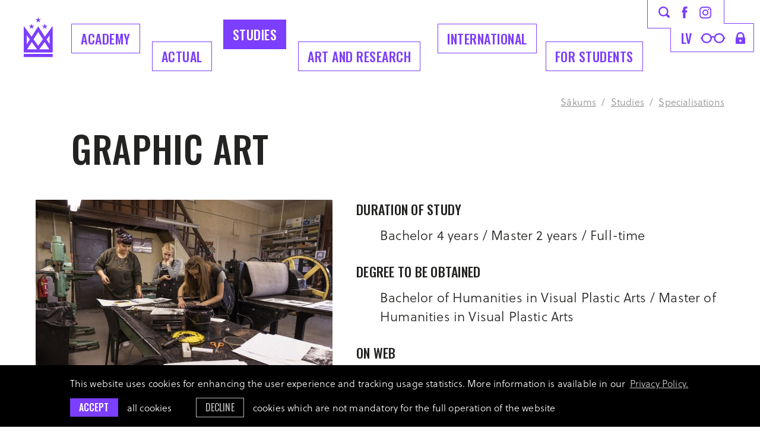

--- FILE ---
content_type: text/html; charset=utf-8
request_url: https://www.lma.lv/en/studies/nozares/graphic-art
body_size: 8923
content:
<!DOCTYPE html> 
<html lang="en">
<head>
	<meta charset="UTF-8"> 
	<meta http-equiv="X-UA-Compatible" content="IE=edge">
	<meta name="viewport" content="width=device-width, initial-scale=1">
	
	<meta name="SKYPE_TOOLBAR" content="SKYPE_TOOLBAR_PARSER_COMPATIBLE" />
	
	<meta name="keywords" content="arts, education, academy, artist, designer, study, programmes" />
	<meta name="description" content="The Art Academy of Latvia is an institution of higher education and scientific research in art, located in Riga, Latvia." />
	<meta name="author" content="LMA">

	<title>Graphic Art — Art Academy of Latvia</title>
	<link rel="apple-touch-icon-precomposed" sizes="57x57" href="/assets/favicons/apple-touch-icon-57x57.png" />
	<link rel="apple-touch-icon-precomposed" sizes="114x114" href="/assets/favicons/apple-touch-icon-114x114.png" />
	<link rel="apple-touch-icon-precomposed" sizes="72x72" href="/assets/favicons/apple-touch-icon-72x72.png" />
	<link rel="apple-touch-icon-precomposed" sizes="144x144" href="/assets/favicons/apple-touch-icon-144x144.png" />
	<link rel="apple-touch-icon-precomposed" sizes="60x60" href="/assets/favicons/apple-touch-icon-60x60.png" />
	<link rel="apple-touch-icon-precomposed" sizes="120x120" href="/assets/favicons/apple-touch-icon-120x120.png" />
	<link rel="apple-touch-icon-precomposed" sizes="76x76" href="/assets/favicons/apple-touch-icon-76x76.png" />
	<link rel="apple-touch-icon-precomposed" sizes="152x152" href="/assets/favicons/apple-touch-icon-152x152.png" />
	<link rel="icon" type="image/png" href="/assets/favicons/favicon-196x196.png" sizes="196x196" />
	<link rel="icon" type="image/png" href="/assets/favicons/favicon-96x96.png" sizes="96x96" />
	<link rel="icon" type="image/png" href="/assets/favicons/favicon-32x32.png" sizes="32x32" />
	<link rel="icon" type="image/png" href="/assets/favicons/favicon-16x16.png" sizes="16x16" />
	<link rel="icon" type="image/png" href="/assets/favicons/favicon-128.png" sizes="128x128" />
	<meta name="application-name" content="&nbsp;"/>
	<meta name="msapplication-TileColor" content="#FFFFFF" />
	<meta name="msapplication-TileImage" content="/assets/favicons/mstile-144x144.png" />
	<meta name="msapplication-square70x70logo" content="/assets/favicons/mstile-70x70.png" />
	<meta name="msapplication-square150x150logo" content="/assets/favicons/mstile-150x150.png" />
	<meta name="msapplication-wide310x150logo" content="/assets/favicons/mstile-310x150.png" />
	<meta name="msapplication-square310x310logo" content="/assets/favicons/mstile-310x310.png" />
	<link rel="alternate" hreflang="lv" href="/studijas/studiju-nozares/grafika" />
	<link rel="alternate" hreflang="en" href="/en/studies/nozares/graphic-art" />
	<link rel="canonical" href="/en/studies/nozares/graphic-art" />
	
	<meta property="og:title" content="Graphic Art"/>
	<meta property="og:url" content="https://www.lma.lv/en/studies/nozares/graphic-art"/>
	<meta property="og:site_name" content="Art Academy of Latvia"/>
	<meta property="og:image" content="https://www.lma.lv/uploads/programmes/3/lma-grafikas-katedra-2018-arturs-pavlovs-14-of-52.jpg"/>
	<meta property="og:image:width" content="1440"/>
	<meta property="og:image:height" content="960"/>
	<meta name="twitter:card" content="summary_large_image" />
	<meta name="twitter:title" content="Graphic Art"/>
	<meta name="twitter:site" content="@ArtAcademy_LV" />
	<meta name="twitter:creator" content="@ArtAcademy_LV" />
	<meta name="twitter:image" content="https://www.lma.lv/uploads/programmes/3/lma-grafikas-katedra-2018-arturs-pavlovs-14-of-52.jpg" />
	<meta name="twitter:card" content="summary" />
	<meta name="twitter:url" content="https://www.lma.lv/en/studies/nozares/graphic-art"/>
	<meta name="twitter:title" content="Graphic Art"/>
	<meta name="twitter:image" content="https://www.lma.lv/uploads/programmes/3/lma-grafikas-katedra-2018-arturs-pavlovs-14-of-52.jpg" />

	
	<link rel="stylesheet" href="https://use.typekit.net/zbw0ive.css">
	<link rel="stylesheet" href="/assets/css/main.min.css?v=1.0.29">
	<link rel="stylesheet" href="/assets/css/cookies.css?v=1.0.0">

	<!--[if lt IE 9]>
	<script src="/bower_components/html5shiv/dist/html5shiv.min.js"></script>
	<![endif]-->

	<script>
		var sys_lang = 'en';
		var cookieconsent_href = '/en/privacy-policy';
	</script>

	<script>
		window.dataLayer = window.dataLayer || [];
        function gtag(){dataLayer.push(arguments);}
        gtag('consent', 'default', {
			'ad_storage': 'denied',
            'ad_user_data': 'denied',
            'ad_personalization': 'denied',
            'analytics_storage': 'denied'
        });
	</script>

	<script src="/bower_components/jquery/dist/jquery.min.js"></script>
	<script src="/js/dictionary/"></script>
	<script src="/assets/vendor/paroller/jquery.paroller.min.js"></script>
	
	<link rel="stylesheet" href="/assets/vendor/slick/slick.css">
	<script src="/assets/vendor/slick/slick.min.js"></script>
	
	
	
	<link rel="stylesheet" href="/assets/vendor/fancybox/jquery.fancybox.min.css">
	<script src="/assets/vendor/fancybox/jquery.fancybox.min.js"></script>
	
	
	
	<script src="/assets/scripts/init.js?v=1.0.24"></script>

	<link rel="stylesheet" href="//cdnjs.cloudflare.com/ajax/libs/cookieconsent2/3.0.3/cookieconsent.min.css" />
	<script src="//cdnjs.cloudflare.com/ajax/libs/cookieconsent2/3.0.3/cookieconsent.min.js"></script>

	<!-- Google tag (gtag.js) -->
	<script async src="https://www.googletagmanager.com/gtag/js?id=G-E65CWG8QT7"></script>
	<script>
		window.dataLayer = window.dataLayer || [];
		function gtag(){dataLayer.push(arguments);}
		gtag('js', new Date());
		gtag('config', 'G-E65CWG8QT7');
	</script>

	<script>
		initCookieConsent();
	</script>
</head>

<body class="study-direction-page">
	<!--[if lt IE 9]>
		<p class="legacy-browser">You are using an <b>outdated</b> browser. Please <a href="http://outdatedbrowser.com/" target="_blank" rel="nofollow">upgrade your browser</a> to improve your experience.</p>
	<![endif]-->

	

	
	<div class="main-top-search-block dark clearfix">
		<div class="l-wrap">
			<a href="#" class="close-top-search">
				<svg class="icon icon-close-menu" role="img" width="37" height="37" viewBox="0 0 37 37">
					<use xlink:href="/assets/images/svg-defs.svg#icon-close-menu"></use>
				</svg>
			</a>
			<form id="top-search-form" class="search-form-js" action="/en/mekletajs-1" method="get">
				<div class="input-block clearfix">
					<input name="q" class="input-search" placeholder="Meklēt" onfocus="this.placeholder=''" onblur="this.placeholder='Meklēt'" type="text">
					<a href="#" class="submit-search">
						<svg class="icon icon-search" role="img" width="40" height="40" viewBox="0 0 19 19">
							<use xlink:href="/assets/images/svg-defs.svg#icon-search"></use>
						</svg>
					</a>
				</div>
				<a href="#" class="btn submit-search mob-submit-search">Meklēt</a>
			</form>
		</div>
	</div>
	
	
	<header class="main-header clearfix">
		<div class="l-wrap clearfix">
			<a href="/en" class="main-logo">
				<svg class="icon icon-main-logo" role="img" width="49" height="68" viewBox="0 0 49 68">
					<use xlink:href="/assets/images/svg-defs.svg#icon-main-logo-new"/>
				</svg>
				<span class="main-logo-letter">
					<svg class="icon icon-main-logo-letters" role="img" width="50" height="26" viewBox="0 0 50 26">
						<use xlink:href="/assets/images/svg-defs.svg#icon-main-logo-letters"/>
					</svg>
				</span>
			</a>

			<a href="#" class="mob-hamburger">Menu</a>
			
			<nav class="mob-language-menu clearfix">
				
				<a class="lang-link" href="/studijas/studiju-nozares/grafika">lv</a>
				
			</nav>
			
			<a class="mob-search-link search-link" href="#">
				<svg class="icon icon-search" role="img" width="19" height="19" viewBox="0 0 19 19">
					<use xlink:href="/assets/images/svg-defs.svg#icon-search"></use>
				</svg>
			</a>
			<a href="#" class="close-main-menu">
				<svg class="icon icon-close-menu" role="img" width="37" height="37" viewBox="0 0 37 37">
					<use xlink:href="/assets/images/svg-defs.svg#icon-close-menu"/>
				</svg>
			</a>
			
			<div class="main-menu-block clearfix">
				
				<nav class="main-navigation-block clearfix">
					<ul class="main-navigation unstyled-list clearfix">
						
						<li class="with-submenu">
							<a class="link" href="/en/academy">Academy</a>
							
							<div class="submenu-outer-block clearfix">
								<ul class="submenu unstyled-list">
									
									<li><a class="submenu-link" href="/en/academy/about-academy">About</a></li>
									
									<li><a class="submenu-link" href="/en/academy/study-programmes-1">Study programmes</a></li>
									
									<li><a class="submenu-link" href="/en/academy/structure">Structure</a></li>
									
									<li><a class="submenu-link" href="/en/academy/people">Our people</a></li>
									
									<li><a class="submenu-link" href="/en/academy/pilot">Art Space PILOT</a></li>
									
									<li><a class="submenu-link" href="/en/academy/documents-1">Documents</a></li>
									
									<li><a class="submenu-link" href="/en/academy/projekti-1">Current projects </a></li>
									
									<li><a class="submenu-link" href="/en/academy/procurements">Procurements</a></li>
									
									<li><a class="submenu-link" href="/en/academy/galerija">Photo gallery</a></li>
									
									<li><a class="submenu-link" href="https://virtuaal.lma.lv/gallery/main/" target="_blank" rel="nofollow">Virtual gallery</a></li>
									
									<li><a class="submenu-link" href="/en/academy/bank-details">Bank details</a></li>
									
									<li><a class="submenu-link" href="/en/kontakti">Contacts</a></li>
									
									<li><a class="submenu-link" href="/en/academy/logo">Logo</a></li>
									
									<li><a class="submenu-link" href="/en/academy/location">Location</a></li>
									
								</ul>
							</div>
							
						</li>
						
						<li class="with-submenu">
							<a class="link" href="/en/actual-3">Actual</a>
							
							<div class="submenu-outer-block clearfix">
								<ul class="submenu unstyled-list">
									
									<li><a class="submenu-link" href="/en/actual-3/whats-on-1">News</a></li>
									
									<li><a class="submenu-link" href="/en/actual-3/culture-news">Culture</a></li>
									
									<li><a class="submenu-link" href="/en/actual-3/studies">Studies</a></li>
									
									<li><a class="submenu-link" href="https://virtuaal.lma.lv/gallery/main/" target="_blank" rel="nofollow">AAL Virtual gallery</a></li>
									
								</ul>
							</div>
							
						</li>
						
						<li class="with-submenu">
							<a class="link active" href="/en/studies">Studies</a>
							
							<div class="submenu-outer-block clearfix">
								<ul class="submenu unstyled-list">
									
									<li><a class="submenu-link" href="/en/studies/study-options">Study options</a></li>
									
									<li><a class="submenu-link" href="/en/academy/study-programmes-1">Study programmes</a></li>
									
									<li><a class="submenu-link" href="/en/studies/nozares">Specialisations</a></li>
									
									<li><a class="submenu-link" href="/en/studies/preparatory-courses">Preparatory courses</a></li>
									
									<li><a class="submenu-link" href="/en/studies/courses-for-visiting-students">Courses for visiting students</a></li>
									
									<li><a class="submenu-link" href="/en/studies/courses-for-listeners">Courses for listeners</a></li>
									
								</ul>
							</div>
							
						</li>
						
						<li class="with-submenu">
							<a class="link" href="/en/art-and-resarch">ART AND RESEARCH </a>
							
							<div class="submenu-outer-block clearfix">
								<ul class="submenu unstyled-list">
									
									<li><a class="submenu-link" href="/en/art-and-resarch/research-news">Research news</a></li>
									
									<li><a class="submenu-link" href="/en/art-and-resarch/institute-of-contemporary-art-design-and-architecture">Institute of Contemporary Art, Design and Architecture</a></li>
									
									<li><a class="submenu-link" href="/en/art-and-resarch/institute-of-art-history-of-the-aal">Institute of the Art History</a></li>
									
									<li><a class="submenu-link" href="/en/art-and-resarch/institute-of-restoration-and-materialscience-">Institute of Restoration and Materialscience </a></li>
									
									<li><a class="submenu-link" href="/en/art-and-resarch/research-projects">Research projects</a></li>
									
								</ul>
							</div>
							
						</li>
						
						<li class="with-submenu">
							<a class="link" href="/en/international">INTERNATIONAL</a>
							
							<div class="submenu-outer-block clearfix">
								<ul class="submenu unstyled-list">
									
									<li><a class="submenu-link" href="/en/international/strategy">Strategy</a></li>
									
									<li><a class="submenu-link" href="/en/international/erasmus">Erasmus+</a></li>
									
									<li><a class="submenu-link" href="/en/international/cirrus">Cirrus / Nordplus</a></li>
									
									<li><a class="submenu-link" href="/en/international/erasmus-outside-europe-1">Erasmus+ international mobility</a></li>
									
									<li><a class="submenu-link" href="/en/international/kuno">Kuno / Nordplus</a></li>
									
									<li><a class="submenu-link" href="/en/international/recognition">Recognition & ECTS</a></li>
									
									<li><a class="submenu-link" href="/en/international/swiss-european-mobility">Swiss-European mobility</a></li>
									
									<li><a class="submenu-link" href="/en/international/baltsenior-library">BaltSe@nioR Library</a></li>
									
								</ul>
							</div>
							
						</li>
						
						<li class="with-submenu">
							<a class="link" href="/en/for-students">For students</a>
							
							<div class="submenu-outer-block clearfix">
								<ul class="submenu unstyled-list">
									
									<li><a class="submenu-link" href="https://lms.lma.lv/login/index.php" target="_blank" rel="nofollow">AAL Moodle</a></li>
									
									<li><a class="submenu-link" href="/en/international/erasmus">Erasmus+</a></li>
									
									<li><a class="submenu-link" href="/en/for-students/scholarships">Sholarships</a></li>
									
									<li><a class="submenu-link" href="/en/for-students/student-council">Student Council</a></li>
									
									<li><a class="submenu-link" href="/en/for-students/diplomas-and-attachments">Diplomas and attachments</a></li>
									
									<li><a class="submenu-link" href="/en/for-students/student-career-support-center-">Student Career Support Center </a></li>
									
									<li><a class="submenu-link" href="/en/for-students/alumni-association-">Alumni Association </a></li>
									
									<li><a class="submenu-link" href="/en/academy/structure/library">Library </a></li>
									
								</ul>
							</div>
							
						</li>
						
					</ul>
				</nav>
				

				<div class="top-icon-block clearfix">
					<svg class="top-icon-block-border" role="img" viewBox="0 0 180 88">
						<use xlink:href="/assets/images/svg-defs.svg#top-icon-block-border-new"></use>
					</svg>
					<div class="top-block clearfix">
						<a class="link search-link" href="#">
							<svg class="icon icon-search" role="img" width="19" height="19" viewBox="0 0 19 19">
								<use xlink:href="/assets/images/svg-defs.svg#icon-search"></use>
							</svg>
						</a>
						<a class="link facebook-link" href="https://www.facebook.com/makslasakademija/" target="_blank" rel="nofollow">
							<svg class="icon icon-facebook-small" role="img" width="10" height="20" viewBox="0 0 10 20">
								<use xlink:href="/assets/images/svg-defs.svg#icon-facebook-small"></use>
							</svg>
						</a>
						<a class="link instagram-link" href="https://www.instagram.com/makslasakademija/" target="_blank" rel="nofollow">
							<svg class="icon icon-instagram-small" role="img" width="20" height="21" viewBox="0 0 20 21">
								<use xlink:href="/assets/images/svg-defs.svg#icon-instagram-small"></use>
							</svg>
						</a>
					</div>
					<div class="bottom-block clearfix">
						
						<nav class="language-menu clearfix">
							
							<a class="lang-link" href="/studijas/studiju-nozares/grafika">lv</a>
							
						</nav>
						
						<a class="link glases-link" href="#">
							<svg class="icon icon-glases" role="img" width="42" height="17" viewBox="0 0 42 17">
								<use xlink:href="/assets/images/svg-defs.svg#icon-glases"></use>
							</svg>
						</a>
						<a class="link lock-link" href="https://lma-idp.lanet.lv/simplesaml/module.php/core/loginuserpass.php?AuthState=_f96d894d4b42a80450d9e12fcf8dee11fd89201166%3Ahttps%3A%2F%2Flma-idp.lanet.lv%2Fsimplesaml%2Fsaml2%2Fidp%2FSSOService.php%3Fspentityid%3Dhttps%253A%252F%252Fluis.lu.lv%252Fshibboleth%26cookieTime%3D1567755641%26RelayState%3Dss%253Amem%253A44c6d0e3a20c4f2b1b962da2ebf24e12467c9e3b6e76c957596d57c5780f38c5" target="_blank" rel="nofollow">
							<svg class="icon icon-lock" role="img" width="16" height="20" viewBox="0 0 16 20">
								<use xlink:href="/assets/images/svg-defs.svg#icon-lock"></use>
							</svg>
						</a>
					</div>
				</div>
			</div>
			<div class="bg-filter"></div>
		</div>
		
		
	</header>

	
		
	<main>
		<div class="l-wrap">
				<div class="breadcrumb"><a href="/en" class="link">Sākums</a><span class="seperator">&nbsp;/&nbsp;</span><a href="/en/studies" class="link">Studies</a><span class="seperator">&nbsp;/&nbsp;</span><a href="/en/studies/nozares" class="link">Specialisations</a></div>
			</div>
		



<article>
	<div class="section no-padding-top clearfix">
		<div class="l-wrap">
			<header class="main-section-header clearfix">
				<h2 class="title-article">Graphic Art</h2>
			</header>

			<div class="study-direction-top-info-block clearfix">
				<div class="left-block top-image-block clearfix">
					
					<a href="#" class="thumb main-thumb open-slick-gallery" data-slide="0" data-gallery="1">
						<span class="bg-image" style="background-image: url('/uploads/programmes/3/thumb/lma-grafikas-katedra-2018-arturs-pavlovs-14-of-52.jpg');"></span>
						<img class="sizer" src="/uploads/programmes/3/thumb/lma-grafikas-katedra-2018-arturs-pavlovs-14-of-52.jpg" alt="">
					</a>
					
					<a href="#" class="btn btn-more-photos open-slick-gallery" data-slide="0" data-gallery="1">All photos</a>
					
					<div class="lightbox slick-lightbox clearfix" data-gallery="1">
						<a href="#" class="close-lightbox">
							<svg class="icon icon-close-menu" role="img" width="37" height="37" viewBox="0 0 37 37">
								<use xlink:href="/assets/images/svg-defs.svg#icon-close-menu"></use>
							</svg>
						</a>
						<div class="slick-gallery">
							
							<div class="slide">
								
								
							</div>
							
							<div class="slide">
								<img class="slide-img" src="/uploads/programmes/3/lma-grafikas-katedra-2018-arturs-pavlovs-14-of-52.jpg" alt="">
								
							</div>
							
							<div class="slide">
								<img class="slide-img" src="/uploads/programmes/3/lma-grafikas-katedra-2018-arturs-pavlovs-52-of-52.jpg" alt="">
								
							</div>
							
							<div class="slide">
								<img class="slide-img" src="/uploads/programmes/3/lma-grafikas-katedra-2018-arturs-pavlovs-8-of-52.jpg" alt="">
								
							</div>
							
							<div class="slide">
								<img class="slide-img" src="/uploads/programmes/3/lma-grafikas-katedra-2018-arturs-pavlovs-50-of-52.jpg" alt="">
								
							</div>
							
							<div class="slide">
								<img class="slide-img" src="/uploads/programmes/3/lma-grafikas-katedra-2018-arturs-pavlovs-30-of-52.jpg" alt="">
								
							</div>
							
							<div class="slide">
								<img class="slide-img" src="/uploads/programmes/3/lma-grafikas-katedra-2018-arturs-pavlovs-9-of-52.jpg" alt="">
								
							</div>
							
							<div class="slide">
								<img class="slide-img" src="/uploads/programmes/3/lma-grafikas-katedra-2018-arturs-pavlovs-31-of-52.jpg" alt="">
								
							</div>
							
							<div class="slide">
								<img class="slide-img" src="/uploads/programmes/3/lma-grafikas-katedra-2018-arturs-pavlovs-21-of-52.jpg" alt="">
								
							</div>
							
							<div class="slide">
								<img class="slide-img" src="/uploads/programmes/3/lma-grafikas-katedra-2018-arturs-pavlovs-18-of-52.jpg" alt="">
								
							</div>
							
							<div class="slide">
								<img class="slide-img" src="/uploads/programmes/3/lma-grafikas-katedra-2018-arturs-pavlovs-23-of-52.jpg" alt="">
								
							</div>
							
							<div class="slide">
								<img class="slide-img" src="/uploads/programmes/3/lma-grafikas-katedra-2018-arturs-pavlovs-38-of-52.jpg" alt="">
								
							</div>
							
							<div class="slide">
								<img class="slide-img" src="/uploads/programmes/3/lma-grafikas-katedra-2018-arturs-pavlovs-41-of-52.jpg" alt="">
								
							</div>
							
							<div class="slide">
								<img class="slide-img" src="/uploads/programmes/3/-1020662.jpg" alt="">
								
							</div>
							
							<div class="slide">
								<img class="slide-img" src="/uploads/programmes/3/-1020669.jpg" alt="">
								
							</div>
							
							<div class="slide">
								<img class="slide-img" src="/uploads/programmes/3/image.jpg" alt="">
								
							</div>
							
							<div class="slide">
								<img class="slide-img" src="/uploads/programmes/3/05.-grafikas-apaksinozares-studentu-darbi-latvijas-stendaa-bolonas-itaalija-bearnu-graamatu-tirgua.-2018.-gada-marts.jpg" alt="">
								
							</div>
							
							<div class="slide">
								<img class="slide-img" src="/uploads/programmes/3/06.-grafikas-katedraa-viesojas-bearnu-graamatu-autore-un-ilustratore-no-polijas-aleksandra-cieslak.-2018.-gada-septembris.jpg" alt="">
								
							</div>
							
							<div class="slide">
								<img class="slide-img" src="/uploads/programmes/3/img-4798-fdeinats.jpg" alt="">
								
							</div>
							
							<div class="slide">
								<img class="slide-img" src="/uploads/programmes/3/img-5506-fdeinats.jpg" alt="">
								
							</div>
							
							<div class="slide">
								<img class="slide-img" src="/uploads/programmes/3/img-5613-fdeinats.jpg" alt="">
								
							</div>
							
							<div class="slide">
								<img class="slide-img" src="/uploads/programmes/3/-1020675.jpg" alt="">
								
							</div>
							
							<div class="slide">
								<img class="slide-img" src="/uploads/programmes/3/-1020676.jpg" alt="">
								
							</div>
							
							<div class="slide">
								<img class="slide-img" src="/uploads/programmes/3/-1020687.jpg" alt="">
								
							</div>
							
							<div class="slide">
								<img class="slide-img" src="/uploads/programmes/3/-1020669.jpg" alt="">
								
							</div>
							
						</div>
						<div class="slide-bottom-description-block clearfix"></div>
					</div>
					
				</div>

				<div class="right-block clearfix">
					
					<div class="info-block clearfix">
						<h3 class="info-block-title headline-label">Duration of Study </h3>
						<div class="info-block-content clearfix">
							<p>Bachelor 4 years / Master 2 years / Full-time</p>
						</div>
					</div>
					
					
					<div class="info-block clearfix">
						<h3 class="info-block-title headline-label">Degree to be obtained</h3>
						<div class="info-block-content clearfix">
							<p>Bachelor of Humanities in Visual Plastic Arts / Master of Humanities in Visual Plastic Arts</p>
						</div>
					</div>
					
					
					<div class="info-block clearfix">
						<h3 class="info-block-title headline-label">On web</h3>
						<div class="info-block-content clearfix">
							<div class="mob-label">Facebook</div>
					<a href="https://www.facebook.com/grafikaskatedra.lma" target="_blank" rel="nofollow" class="link-with-icon clearfix">
						<span class="icon-block">
							<svg class="icon icon-link-facebook" role="img" width="12" height="24" viewBox="0 0 12 24">
								<use xlink:href="/assets/images/svg-defs.svg#icon-link-facebook"></use>
							</svg>
						</span>
						<span class="label">grafikaskatedra.lma</span>
					</a><div class="mob-label">Instagram</div>
					<a href="https://www.instagram.com/grafikas.katedra/" target="_blank" rel="nofollow" class="link-with-icon clearfix">
						<span class="icon-block">
							<svg class="icon icon-link-instagram" role="img" width="24" height="24" viewBox="0 0 24 24">
								<use xlink:href="/assets/images/svg-defs.svg#icon-link-instagram"></use>
							</svg>
						</span>
						<span class="label">grafikas.katedra</span>
					</a>
						</div>
					</div>
					
					
				</div>
			</div>

			<div class="study-direction-bottom-info-block clearfix">
				<div class="left-block align-with-top-image clearfix">
					
					
					<a href="#" class="thumb open-slick-gallery" data-slide="1" data-gallery="1">
						<span class="bg-image" style="background-image: url('/uploads/programmes/3/thumb/lma-grafikas-katedra-2018-arturs-pavlovs-52-of-52.jpg');"></span>
						<img class="sizer" src="/uploads/programmes/3/thumb/lma-grafikas-katedra-2018-arturs-pavlovs-52-of-52.jpg" alt="">
					</a>
					
					<a href="#" class="thumb open-slick-gallery" data-slide="2" data-gallery="1">
						<span class="bg-image" style="background-image: url('/uploads/programmes/3/thumb/lma-grafikas-katedra-2018-arturs-pavlovs-8-of-52.jpg');"></span>
						<img class="sizer" src="/uploads/programmes/3/thumb/lma-grafikas-katedra-2018-arturs-pavlovs-8-of-52.jpg" alt="">
					</a>
					
					<a href="#" class="thumb open-slick-gallery" data-slide="3" data-gallery="1">
						<span class="bg-image" style="background-image: url('/uploads/programmes/3/thumb/lma-grafikas-katedra-2018-arturs-pavlovs-50-of-52.jpg');"></span>
						<img class="sizer" src="/uploads/programmes/3/thumb/lma-grafikas-katedra-2018-arturs-pavlovs-50-of-52.jpg" alt="">
					</a>
					
					
					<a href="#" class="btn btn-more-photos open-slick-gallery" data-slide="0" data-gallery="1">All photos</a>
					
					
				</div>
				<div class="right-block clearfix">
					
					<div class="tabs-section">
						
						<div class="section no-padding-bottom">
							<div class="tabs-list">
								<a href="javascript:;" class="tab" data-tab-id="bakalaurs">
									<span class="desktop">Bachelor programme</span>
									<span class="mobile">BA</span>
								</a>
								<a href="javascript:;" class="tab" data-tab-id="magistrs">
									<span class="desktop">Master programme</span>
									<span class="mobile">MA</span>
								</a>
							</div>
						</div>
						

						<div class="tabs-content-list">
							<div class="tab-content" data-tab-id="bakalaurs">
								<div class="section no-padding text-content not-first-child clearfix">
						<h2 class="headline-label">About</h2>
						<p>The Department of Graphic Art offers studies in interrelated programs &ndash; Graphic Art and Book Design.</p>

<p>Within the broader context of contemporary art,&nbsp;Graphic Art&nbsp;allows mixing all classical graphic techniques (linocut, woodcut, lithography, screen printing,&nbsp;etching, copper engraving,&nbsp;etc.)&nbsp;with a wide variety of materials, techniques, and the latest printing technologies to create art.&nbsp;During composition&nbsp;lectures students work with different&nbsp;themes and techniques&nbsp;and on finding their own artistic language.&nbsp;</p>

<p>Book Design&nbsp;studies focus on the specifics of printing industry, working hand in hand with printing-houses, publishers, writers, paper distributors, business partners, mixing creative imagination and practical implementation. Students have lectures like illustration, artist book, layout&nbsp;design etc.</p>

<p>Along with the specialty subjects students learn also classical drawing and painting.</p>

<p>&nbsp;</p>

<p><b>ECTS course catalogue II (FALL) SEMESTER:</b></p>

<p><a href="/data/ECTS_couse_cataloge_2024_2025_autumn/graphic-art-ba2-2024-2025-autumn.pdf">BA level&nbsp;2nd year</a><br />
<a href="/data/ECTS_couse_cataloge_2024_2025_autumn/graphic-art-ba3-2024-2025-autumn.pdf">BA level 3rd year</a><br />
<a href="/data/ECTS_couse_cataloge_2024_2025_autumn/graphic-art-ba4-2024-2025-autumn.pdf">BA level 4th year</a><br />
<a href="/data/ECTS_couse_cataloge_2024_2025_autumn/graphic-art-ma1-2024-2025-autumn.pdf">MA level 1st year</a><br />
<a href="/data/ECTS_couse_cataloge_2024_2025_autumn/graphic-art-ma2-2024-2025-autumn.pdf">MA level 2nd year</a></p>

<p>&nbsp;</p>

					</div><div class="section no-padding-bottom clearfix">
							<h2 class="headline-large tt-uppercase">Contacts</h2>
							<div class="staff-list clearfix">
								<article class="staff-block">
					<div class="staff-inner-block">
						<a href="/en/academy/people/arta-volbeta" class="thumb">
							<span class="bg-image" style="background-image: url('/assets/images/placeholder-people.svg');"></span>
							<img class="sizer" src="/assets/images/placeholder-people.svg" alt="">
						</a>
						<div class="right-info clearfix">
							<a class="name" href="/en/academy/people/arta-volbeta"><h2 class="headline-medium">Arta Volbeta</h2></a><span class="position footer-link">Assistant at the Department of Graphic Art</span></div><div class="bottom-info clearfix">
							<div class="phone-block clearfix"></div>
							<div class="email-block clearfix"><a href="mailto:grafika(abols)lma.lv" class="email footer-link no-wrap">grafika(abols)lma.lv</a>
								<a href="mailto:grafika(abols)lma.lv" class="mob email footer-link no-wrap">Send e-mail</a></div>
						</div></div>
				</article><article class="staff-block">
					<div class="staff-inner-block">
						<a href="/en/academy/people/guntars-sietins" class="thumb">
							<span class="bg-image" style="background-image: url('/uploads/people/34/thumb/guntars-sietins.jpg');"></span>
							<img class="sizer" src="/uploads/people/34/thumb/guntars-sietins.jpg" alt="">
						</a>
						<div class="right-info clearfix">
							<a class="name" href="/en/academy/people/guntars-sietins"><h2 class="headline-medium">Guntars Sietiņš</h2></a><span class="position footer-link">Head of the Department of Graphic Art, Professor</span></div><div class="bottom-info clearfix">
							<div class="phone-block clearfix"><a href="tel:+37126440595" class="phone footer-link no-wrap">+37126440595</a>
								<a href="tel:+37126440595" class="mob phone footer-link no-wrap">Call</a></div>
							<div class="email-block clearfix"><a href="mailto:guntars.sietins(abols)lma.lv" class="email footer-link no-wrap">guntars.sietins(abols)lma.lv</a>
								<a href="mailto:guntars.sietins(abols)lma.lv" class="mob email footer-link no-wrap">Send e-mail</a></div>
						</div></div>
				</article>
							</div>
						</div><div class="section no-padding-bottom clearfix">
							<h2 class="headline-large tt-uppercase">Tutors</h2>
							<div class="staff-list clearfix">
								<article class="staff-block">
					<div class="staff-inner-block">
						<a href="/en/academy/people/guntars-sietins" class="thumb">
							<span class="bg-image" style="background-image: url('/uploads/people/34/thumb/guntars-sietins.jpg');"></span>
							<img class="sizer" src="/uploads/people/34/thumb/guntars-sietins.jpg" alt="">
						</a>
						<div class="right-info clearfix">
							<a class="name" href="/en/academy/people/guntars-sietins"><h2 class="headline-medium">Guntars Sietiņš</h2></a><span class="position footer-link">Head of the Department of Graphic Art, Professor</span></div><div class="bottom-info clearfix">
							<div class="phone-block clearfix"><a href="tel:+37126440595" class="phone footer-link no-wrap">+37126440595</a>
								<a href="tel:+37126440595" class="mob phone footer-link no-wrap">Call</a></div>
							<div class="email-block clearfix"><a href="mailto:guntars.sietins(abols)lma.lv" class="email footer-link no-wrap">guntars.sietins(abols)lma.lv</a>
								<a href="mailto:guntars.sietins(abols)lma.lv" class="mob email footer-link no-wrap">Send e-mail</a></div>
						</div></div>
				</article><article class="staff-block">
					<div class="staff-inner-block">
						<a href="/en/academy/people/ivs-zenne" class="thumb">
							<span class="bg-image" style="background-image: url('/uploads/people/170/thumb/ivs-zenne.jpg');"></span>
							<img class="sizer" src="/uploads/people/170/thumb/ivs-zenne.jpg" alt="">
						</a>
						<div class="right-info clearfix">
							<a class="name" href="/en/academy/people/ivs-zenne"><h2 class="headline-medium">Ivs Zenne</h2></a><span class="position footer-link">Docent</span></div><div class="bottom-info clearfix">
							<div class="phone-block clearfix"></div>
							<div class="email-block clearfix"><a href="mailto:ivs(abols)zenne.lv" class="email footer-link no-wrap">ivs(abols)zenne.lv</a>
								<a href="mailto:ivs(abols)zenne.lv" class="mob email footer-link no-wrap">Send e-mail</a></div>
						</div></div>
				</article><article class="staff-block">
					<div class="staff-inner-block">
						<a href="/en/academy/people/juris-petraskevics-" class="thumb">
							<span class="bg-image" style="background-image: url('/uploads/people/80/thumb/juris-petraskevics.jpg');"></span>
							<img class="sizer" src="/uploads/people/80/thumb/juris-petraskevics.jpg" alt="">
						</a>
						<div class="right-info clearfix">
							<a class="name" href="/en/academy/people/juris-petraskevics-"><h2 class="headline-medium">Juris Petraškevičs </h2></a><span class="position footer-link">Head of the Faculty of Visual Arts, Professor</span><a class="link footer-link" href="http://www.jurispetraskevics.com/" target="_blank" rel="nofollow">jurispetraskevics.com/</a></div><div class="bottom-info clearfix">
							<div class="phone-block clearfix"><a href="tel:+37129493487" class="phone footer-link no-wrap">+37129493487</a>
								<a href="tel:+37129493487" class="mob phone footer-link no-wrap">Call</a></div>
							<div class="email-block clearfix"><a href="mailto:juris.petraskevics(abols)lma.lv" class="email footer-link no-wrap">juris.petraskevics(abols)lma.lv</a>
								<a href="mailto:juris.petraskevics(abols)lma.lv" class="mob email footer-link no-wrap">Send e-mail</a></div>
						</div></div>
				</article><article class="staff-block">
					<div class="staff-inner-block">
						<a href="/en/academy/people/lasma-pujate" class="thumb">
							<span class="bg-image" style="background-image: url('/uploads/people/255/thumb/-lasma-pujate-udens-mana-sense-of-water-litografija-2015.jpg');"></span>
							<img class="sizer" src="/uploads/people/255/thumb/-lasma-pujate-udens-mana-sense-of-water-litografija-2015.jpg" alt="">
						</a>
						<div class="right-info clearfix">
							<a class="name" href="/en/academy/people/lasma-pujate"><h2 class="headline-medium">Lāsma Pujāte</h2></a><span class="position footer-link">Guest Lecturer</span></div></div>
				</article><article class="staff-block">
					<div class="staff-inner-block">
						<a href="/en/academy/people/paulis-liepa" class="thumb">
							<span class="bg-image" style="background-image: url('/uploads/people/84/thumb/paulis-liepa.jpg');"></span>
							<img class="sizer" src="/uploads/people/84/thumb/paulis-liepa.jpg" alt="">
						</a>
						<div class="right-info clearfix">
							<a class="name" href="/en/academy/people/paulis-liepa"><h2 class="headline-medium">Paulis Liepa</h2></a><span class="position footer-link">Lecturer</span></div></div>
				</article><article class="staff-block">
					<div class="staff-inner-block">
						<a href="/en/academy/people/reinis-gailitis" class="thumb">
							<span class="bg-image" style="background-image: url('/uploads/people/401/thumb/-mg-6547-2.jpg');"></span>
							<img class="sizer" src="/uploads/people/401/thumb/-mg-6547-2.jpg" alt="">
						</a>
						<div class="right-info clearfix">
							<a class="name" href="/en/academy/people/reinis-gailitis"><h2 class="headline-medium">Reinis Gailītis</h2></a><span class="position footer-link">Guest Lecturer</span></div></div>
				</article><article class="staff-block">
					<div class="staff-inner-block">
						<a href="/en/academy/people/ruta-briede-" class="thumb">
							<span class="bg-image" style="background-image: url('/uploads/people/83/thumb/ruta-briede.jpg');"></span>
							<img class="sizer" src="/uploads/people/83/thumb/ruta-briede.jpg" alt="">
						</a>
						<div class="right-info clearfix">
							<a class="name" href="/en/academy/people/ruta-briede-"><h2 class="headline-medium">Rūta Briede </h2></a><span class="position footer-link">Docent</span><a class="link footer-link" href="http://rutabriede.lv" target="_blank" rel="nofollow">rutabriede.lv</a></div></div>
				</article><article class="staff-block">
					<div class="staff-inner-block">
						<a href="/en/academy/people/sabine-vekmane-abele" class="thumb">
							<span class="bg-image" style="background-image: url('/uploads/people/85/thumb/sabine-vekmane.jpg');"></span>
							<img class="sizer" src="/uploads/people/85/thumb/sabine-vekmane.jpg" alt="">
						</a>
						<div class="right-info clearfix">
							<a class="name" href="/en/academy/people/sabine-vekmane-abele"><h2 class="headline-medium">Sabīne Vekmane Ābele</h2></a><span class="position footer-link">Lecturer</span></div></div>
				</article><article class="staff-block">
					<div class="staff-inner-block">
						<a href="/en/academy/people/valdis-villeruss-" class="thumb">
							<span class="bg-image" style="background-image: url('/uploads/people/79/thumb/valdis-villeruss.jpg');"></span>
							<img class="sizer" src="/uploads/people/79/thumb/valdis-villeruss.jpg" alt="">
						</a>
						<div class="right-info clearfix">
							<a class="name" href="/en/academy/people/valdis-villeruss-"><h2 class="headline-medium">Valdis Villerušs </h2></a><span class="position footer-link">Professor Emeritus</span></div><div class="bottom-info clearfix">
							<div class="phone-block clearfix"></div>
							<div class="email-block clearfix"><a href="mailto:valdis.villeruss(abols)lma.lv" class="email footer-link no-wrap">valdis.villeruss(abols)lma.lv</a>
								<a href="mailto:valdis.villeruss(abols)lma.lv" class="mob email footer-link no-wrap">Send e-mail</a></div>
						</div></div>
				</article><article class="staff-block">
					<div class="staff-inner-block">
						<a href="/en/academy/people/vita-lenerte-" class="thumb">
							<span class="bg-image" style="background-image: url('/uploads/people/82/thumb/vita-lenerte.jpg');"></span>
							<img class="sizer" src="/uploads/people/82/thumb/vita-lenerte.jpg" alt="">
						</a>
						<div class="right-info clearfix">
							<a class="name" href="/en/academy/people/vita-lenerte-"><h2 class="headline-medium">Vita Lēnerte </h2></a><span class="position footer-link">Docent</span></div><div class="bottom-info clearfix">
							<div class="phone-block clearfix"></div>
							<div class="email-block clearfix"><a href="mailto:vita.lenerte(abols)lma.lv" class="email footer-link no-wrap">vita.lenerte(abols)lma.lv</a>
								<a href="mailto:vita.lenerte(abols)lma.lv" class="mob email footer-link no-wrap">Send e-mail</a></div>
						</div></div>
				</article>
							</div>
						</div>
							</div>
							<div class="tab-content" data-tab-id="magistrs">
								<div class="section no-padding text-content not-first-child clearfix">
						<h2 class="headline-label">About</h2>
						<p>Master&#39;s studies in the Graphics department provide an opportunity to learn both an in-depth block of theoretical subjects in a new quality, and to devote more time to graphic arts, experimental graphics and illustration studies. There is also regular cooperation with other departments of the Faculty of Visual Arts. The students&#39; attention is focused mainly on the current art and graphics development trends, allowing for the wide use of various materials and the synthesis of genres. Students develop their individual style and use graphic language-related techniques in the practical part of the master&rsquo;s thesis. Students expand their research in the theoretical part of the work.</p>

<p>The master&#39;s thesis is created as a creative work in the visual arts, supplemented with a theoretical basis according to the student&#39;s chosen study department and thematic area.</p>

					</div><div class="section no-padding-bottom clearfix">
						<a href="https://apply.lma.lv/lv_LV/courses/course/15-ma-grafika" class="btn" target="_blank" rel="nofollow">Apply for studies</a>
					</div><div class="section no-padding-bottom clearfix">
							<h2 class="headline-large tt-uppercase">Contacts</h2>
							<div class="staff-list clearfix">
								<article class="staff-block">
					<div class="staff-inner-block">
						<a href="/en/academy/people/arta-volbeta" class="thumb">
							<span class="bg-image" style="background-image: url('/assets/images/placeholder-people.svg');"></span>
							<img class="sizer" src="/assets/images/placeholder-people.svg" alt="">
						</a>
						<div class="right-info clearfix">
							<a class="name" href="/en/academy/people/arta-volbeta"><h2 class="headline-medium">Arta Volbeta</h2></a><span class="position footer-link">Assistant at the Department of Graphic Art</span></div><div class="bottom-info clearfix">
							<div class="phone-block clearfix"></div>
							<div class="email-block clearfix"><a href="mailto:grafika(abols)lma.lv" class="email footer-link no-wrap">grafika(abols)lma.lv</a>
								<a href="mailto:grafika(abols)lma.lv" class="mob email footer-link no-wrap">Send e-mail</a></div>
						</div></div>
				</article><article class="staff-block">
					<div class="staff-inner-block">
						<a href="/en/academy/people/guntars-sietins" class="thumb">
							<span class="bg-image" style="background-image: url('/uploads/people/34/thumb/guntars-sietins.jpg');"></span>
							<img class="sizer" src="/uploads/people/34/thumb/guntars-sietins.jpg" alt="">
						</a>
						<div class="right-info clearfix">
							<a class="name" href="/en/academy/people/guntars-sietins"><h2 class="headline-medium">Guntars Sietiņš</h2></a><span class="position footer-link">Head of the Department of Graphic Art, Professor</span></div><div class="bottom-info clearfix">
							<div class="phone-block clearfix"><a href="tel:+37126440595" class="phone footer-link no-wrap">+37126440595</a>
								<a href="tel:+37126440595" class="mob phone footer-link no-wrap">Call</a></div>
							<div class="email-block clearfix"><a href="mailto:guntars.sietins(abols)lma.lv" class="email footer-link no-wrap">guntars.sietins(abols)lma.lv</a>
								<a href="mailto:guntars.sietins(abols)lma.lv" class="mob email footer-link no-wrap">Send e-mail</a></div>
						</div></div>
				</article>
							</div>
						</div><div class="section no-padding-bottom clearfix">
							<h2 class="headline-large tt-uppercase">Tutors</h2>
							<div class="staff-list clearfix">
								<article class="staff-block">
					<div class="staff-inner-block">
						<a href="/en/academy/people/guntars-sietins" class="thumb">
							<span class="bg-image" style="background-image: url('/uploads/people/34/thumb/guntars-sietins.jpg');"></span>
							<img class="sizer" src="/uploads/people/34/thumb/guntars-sietins.jpg" alt="">
						</a>
						<div class="right-info clearfix">
							<a class="name" href="/en/academy/people/guntars-sietins"><h2 class="headline-medium">Guntars Sietiņš</h2></a><span class="position footer-link">Head of the Department of Graphic Art, Professor</span></div><div class="bottom-info clearfix">
							<div class="phone-block clearfix"><a href="tel:+37126440595" class="phone footer-link no-wrap">+37126440595</a>
								<a href="tel:+37126440595" class="mob phone footer-link no-wrap">Call</a></div>
							<div class="email-block clearfix"><a href="mailto:guntars.sietins(abols)lma.lv" class="email footer-link no-wrap">guntars.sietins(abols)lma.lv</a>
								<a href="mailto:guntars.sietins(abols)lma.lv" class="mob email footer-link no-wrap">Send e-mail</a></div>
						</div></div>
				</article><article class="staff-block">
					<div class="staff-inner-block">
						<a href="/en/academy/people/ivs-zenne" class="thumb">
							<span class="bg-image" style="background-image: url('/uploads/people/170/thumb/ivs-zenne.jpg');"></span>
							<img class="sizer" src="/uploads/people/170/thumb/ivs-zenne.jpg" alt="">
						</a>
						<div class="right-info clearfix">
							<a class="name" href="/en/academy/people/ivs-zenne"><h2 class="headline-medium">Ivs Zenne</h2></a><span class="position footer-link">Docent</span></div><div class="bottom-info clearfix">
							<div class="phone-block clearfix"></div>
							<div class="email-block clearfix"><a href="mailto:ivs(abols)zenne.lv" class="email footer-link no-wrap">ivs(abols)zenne.lv</a>
								<a href="mailto:ivs(abols)zenne.lv" class="mob email footer-link no-wrap">Send e-mail</a></div>
						</div></div>
				</article><article class="staff-block">
					<div class="staff-inner-block">
						<a href="/en/academy/people/juris-petraskevics-" class="thumb">
							<span class="bg-image" style="background-image: url('/uploads/people/80/thumb/juris-petraskevics.jpg');"></span>
							<img class="sizer" src="/uploads/people/80/thumb/juris-petraskevics.jpg" alt="">
						</a>
						<div class="right-info clearfix">
							<a class="name" href="/en/academy/people/juris-petraskevics-"><h2 class="headline-medium">Juris Petraškevičs </h2></a><span class="position footer-link">Head of the Faculty of Visual Arts, Professor</span><a class="link footer-link" href="http://www.jurispetraskevics.com/" target="_blank" rel="nofollow">jurispetraskevics.com/</a></div><div class="bottom-info clearfix">
							<div class="phone-block clearfix"><a href="tel:+37129493487" class="phone footer-link no-wrap">+37129493487</a>
								<a href="tel:+37129493487" class="mob phone footer-link no-wrap">Call</a></div>
							<div class="email-block clearfix"><a href="mailto:juris.petraskevics(abols)lma.lv" class="email footer-link no-wrap">juris.petraskevics(abols)lma.lv</a>
								<a href="mailto:juris.petraskevics(abols)lma.lv" class="mob email footer-link no-wrap">Send e-mail</a></div>
						</div></div>
				</article><article class="staff-block">
					<div class="staff-inner-block">
						<a href="/en/academy/people/lasma-pujate" class="thumb">
							<span class="bg-image" style="background-image: url('/uploads/people/255/thumb/-lasma-pujate-udens-mana-sense-of-water-litografija-2015.jpg');"></span>
							<img class="sizer" src="/uploads/people/255/thumb/-lasma-pujate-udens-mana-sense-of-water-litografija-2015.jpg" alt="">
						</a>
						<div class="right-info clearfix">
							<a class="name" href="/en/academy/people/lasma-pujate"><h2 class="headline-medium">Lāsma Pujāte</h2></a><span class="position footer-link">Guest Lecturer</span></div></div>
				</article><article class="staff-block">
					<div class="staff-inner-block">
						<a href="/en/academy/people/paulis-liepa" class="thumb">
							<span class="bg-image" style="background-image: url('/uploads/people/84/thumb/paulis-liepa.jpg');"></span>
							<img class="sizer" src="/uploads/people/84/thumb/paulis-liepa.jpg" alt="">
						</a>
						<div class="right-info clearfix">
							<a class="name" href="/en/academy/people/paulis-liepa"><h2 class="headline-medium">Paulis Liepa</h2></a><span class="position footer-link">Lecturer</span></div></div>
				</article><article class="staff-block">
					<div class="staff-inner-block">
						<a href="/en/academy/people/reinis-gailitis" class="thumb">
							<span class="bg-image" style="background-image: url('/uploads/people/401/thumb/-mg-6547-2.jpg');"></span>
							<img class="sizer" src="/uploads/people/401/thumb/-mg-6547-2.jpg" alt="">
						</a>
						<div class="right-info clearfix">
							<a class="name" href="/en/academy/people/reinis-gailitis"><h2 class="headline-medium">Reinis Gailītis</h2></a><span class="position footer-link">Guest Lecturer</span></div></div>
				</article><article class="staff-block">
					<div class="staff-inner-block">
						<a href="/en/academy/people/ruta-briede-" class="thumb">
							<span class="bg-image" style="background-image: url('/uploads/people/83/thumb/ruta-briede.jpg');"></span>
							<img class="sizer" src="/uploads/people/83/thumb/ruta-briede.jpg" alt="">
						</a>
						<div class="right-info clearfix">
							<a class="name" href="/en/academy/people/ruta-briede-"><h2 class="headline-medium">Rūta Briede </h2></a><span class="position footer-link">Docent</span><a class="link footer-link" href="http://rutabriede.lv" target="_blank" rel="nofollow">rutabriede.lv</a></div></div>
				</article><article class="staff-block">
					<div class="staff-inner-block">
						<a href="/en/academy/people/sabine-vekmane-abele" class="thumb">
							<span class="bg-image" style="background-image: url('/uploads/people/85/thumb/sabine-vekmane.jpg');"></span>
							<img class="sizer" src="/uploads/people/85/thumb/sabine-vekmane.jpg" alt="">
						</a>
						<div class="right-info clearfix">
							<a class="name" href="/en/academy/people/sabine-vekmane-abele"><h2 class="headline-medium">Sabīne Vekmane Ābele</h2></a><span class="position footer-link">Lecturer</span></div></div>
				</article><article class="staff-block">
					<div class="staff-inner-block">
						<a href="/en/academy/people/valdis-villeruss-" class="thumb">
							<span class="bg-image" style="background-image: url('/uploads/people/79/thumb/valdis-villeruss.jpg');"></span>
							<img class="sizer" src="/uploads/people/79/thumb/valdis-villeruss.jpg" alt="">
						</a>
						<div class="right-info clearfix">
							<a class="name" href="/en/academy/people/valdis-villeruss-"><h2 class="headline-medium">Valdis Villerušs </h2></a><span class="position footer-link">Professor Emeritus</span></div><div class="bottom-info clearfix">
							<div class="phone-block clearfix"></div>
							<div class="email-block clearfix"><a href="mailto:valdis.villeruss(abols)lma.lv" class="email footer-link no-wrap">valdis.villeruss(abols)lma.lv</a>
								<a href="mailto:valdis.villeruss(abols)lma.lv" class="mob email footer-link no-wrap">Send e-mail</a></div>
						</div></div>
				</article><article class="staff-block">
					<div class="staff-inner-block">
						<a href="/en/academy/people/vita-lenerte-" class="thumb">
							<span class="bg-image" style="background-image: url('/uploads/people/82/thumb/vita-lenerte.jpg');"></span>
							<img class="sizer" src="/uploads/people/82/thumb/vita-lenerte.jpg" alt="">
						</a>
						<div class="right-info clearfix">
							<a class="name" href="/en/academy/people/vita-lenerte-"><h2 class="headline-medium">Vita Lēnerte </h2></a><span class="position footer-link">Docent</span></div><div class="bottom-info clearfix">
							<div class="phone-block clearfix"></div>
							<div class="email-block clearfix"><a href="mailto:vita.lenerte(abols)lma.lv" class="email footer-link no-wrap">vita.lenerte(abols)lma.lv</a>
								<a href="mailto:vita.lenerte(abols)lma.lv" class="mob email footer-link no-wrap">Send e-mail</a></div>
						</div></div>
				</article>
							</div>
						</div>
							</div>
						</div>
					</div>
					


					




					
					<div class="section no-padding-bottom clearfix">
						<h2 class="headline-large tt-uppercase">Students works</h2>

						<div class="student-work-list clearfix">
							
							<div class="student-work clearfix">
								<a href="#" class="thumb open-slick-gallery" data-slide="0" data-gallery="2">
									<span class="bg-image" style="background-image: url('/uploads/programmes/3/student-work/thumb/07.-kristiane-zikmane-ba-4.-kursa-studentu-diplomdarbu-izstaadea-fragmenti-fon-stricka-villaa-2018.jpg');"></span>
									<img class="sizer" src="/assets/images/sizer-50x50.jpg" alt="">
								</a>
							</div>
							
							<div class="student-work clearfix">
								<a href="#" class="thumb open-slick-gallery" data-slide="1" data-gallery="2">
									<span class="bg-image" style="background-image: url('/uploads/programmes/3/student-work/thumb/01.-daarta-stafecka.-laiks-i.-2013-sausaa-adata-25x32-cm.jpg');"></span>
									<img class="sizer" src="/assets/images/sizer-50x50.jpg" alt="">
								</a>
							</div>
							
							<div class="student-work clearfix">
								<a href="#" class="thumb open-slick-gallery" data-slide="2" data-gallery="2">
									<span class="bg-image" style="background-image: url('/uploads/programmes/3/student-work/thumb/02.-eliana-braslina.-kaulinu-kaarba-iii-litograafija-375-x-23-cm.jpg');"></span>
									<img class="sizer" src="/assets/images/sizer-50x50.jpg" alt="">
								</a>
							</div>
							
							
							<a href="#" class="btn btn-more-photos open-slick-gallery" data-slide="0" data-gallery="2">All photos</a>
							
						</div>
					</div>
					<div class="lightbox slick-lightbox clearfix" data-gallery="2">
						<a href="#" class="close-lightbox">
							<svg class="icon icon-close-menu" role="img" width="37" height="37" viewBox="0 0 37 37">
								<use xlink:href="/assets/images/svg-defs.svg#icon-close-menu"></use>
							</svg>
						</a>
						<div class="slick-gallery">
							
							<div class="slide">
								<img class="slide-img" src="/uploads/programmes/3/student-work/07.-kristiane-zikmane-ba-4.-kursa-studentu-diplomdarbu-izstaadea-fragmenti-fon-stricka-villaa-2018.jpg" alt="">
								<p class="c-gray slide-description">Kristīne Zikmane</p>
							</div>
							
							<div class="slide">
								<img class="slide-img" src="/uploads/programmes/3/student-work/01.-daarta-stafecka.-laiks-i.-2013-sausaa-adata-25x32-cm.jpg" alt="">
								<p class="c-gray slide-description">Dārta Stafecka. Laiks I, sausā adata</p>
							</div>
							
							<div class="slide">
								<img class="slide-img" src="/uploads/programmes/3/student-work/02.-eliana-braslina.-kaulinu-kaarba-iii-litograafija-375-x-23-cm.jpg" alt="">
								<p class="c-gray slide-description">Elīna Brasliņa, litogrāfija</p>
							</div>
							
							<div class="slide">
								<img class="slide-img" src="/uploads/programmes/3/student-work/04.-gitas-strazdinas-ma-diplomdarbs-lielformaata-kokgriezums.jpg" alt="">
								<p class="c-gray slide-description">Gita Strazdiņa, lielformāta kokgriezums</p>
							</div>
							
							<div class="slide">
								<img class="slide-img" src="/uploads/programmes/3/student-work/11.-zanes-putninas-ma-diplomdarbs-ocsocsmyth-non-scriptaocooco.-2016-linogriezums-230x140-cm-katrs.jpg" alt="">
								<p class="c-gray slide-description">Zane Putniņa, linogriezums</p>
							</div>
							
							<div class="slide">
								<img class="slide-img" src="/uploads/programmes/3/student-work/08.-nodarbiabu-vada-portugaalu-ilustrators-graamatu-autors-un-izdevnieciabas-pato-lougico-dibinaataajs-andrea-letrija.-2018.-gada-septembris.jpg" alt="">
								
							</div>
							
							<div class="slide">
								<img class="slide-img" src="/uploads/programmes/3/student-work/06.-grafikas-katedraa-viesojas-bearnu-graamatu-autore-un-ilustratore-no-polijas-aleksandra-cieslak.-2018.-gada-septembris.jpg" alt="">
								
							</div>
							
							<div class="slide">
								<img class="slide-img" src="/uploads/programmes/3/student-work/09.-pekinas-starptautiskajaa-graamatu-mesea-beijing-international-book-fair-vienu-no-trias-grand-jury-balvaam-ieguva-ma-1.jpg" alt="">
								
							</div>
							
							<div class="slide">
								<img class="slide-img" src="/uploads/programmes/3/student-work/03.-evijas-timmas-novikas-ma-diplomdarbs-oco-ilustraacijas-zanes-zustes-graamatai-bearniem-ucipuci-meklea-maajas-.-izdevnieciaba-valters-un-rapa-2016.jpg" alt="">
								
							</div>
							
							<div class="slide">
								<img class="slide-img" src="/uploads/programmes/3/student-work/05.-grafikas-apaksinozares-studentu-darbi-latvijas-stendaa-bolonas-itaalija-bearnu-graamatu-tirgua.-2018.-gada-marts.jpg" alt="">
								
							</div>
							
						</div>
						<div class="slide-bottom-description-block clearfix"></div>
					</div>
					
				</div>
			</div>
		</div>
	</div>
</article>





	</main>
		
	

	
	<footer class="main-footer">
		<div class="footer-inner-block l-wrap">
			<div class="footer-logo-block">
				<img class="footer-logo" src="/assets/images/lma-logo-new.svg" alt="">
			</div>
			
			<div class="footer-links-block clearfix">
				
				<section class="follow-us-block clearfix">
					<h2 class="footer-title">Follow us</h2>
					<div class="link-list">
						
						<a href="https://www.facebook.com/makslasakademija/" class="link" target="_blank" rel="nofollow">Facebook</a>
						
						<a href="https://www.instagram.com/makslasakademija/" class="link" target="_blank" rel="nofollow">Instagram</a>
						
						<a href="https://twitter.com/artacademy_lv" class="link" target="_blank" rel="nofollow">Twitter</a>
						
					</div>
				</section>
				
				
				
				<section class="industries-block clearfix">
					<h2 class="footer-title">Study fields</h2>
					
					<nav class="footer-nav clearfix">
						
						<a class="link" href="/en/studies/nozares/painting">Painting</a>
						
						<a class="link" href="/en/studies/nozares/drawing">Drawing (MA)</a>
						
						<a class="link" href="/en/studies/nozares/graphic-art">Graphic Art</a>
						
						<a class="link" href="/en/studies/nozares/sculpture">Sculpture</a>
						
						<a class="link" href="/en/studies/nozares/textile-art">Textile</a>
						
						<a class="link" href="/en/studies/nozares/glass-art">Glass Art</a>
						
						<a class="link" href="/en/studies/nozares/ceramics">Ceramics</a>
						
						<a class="link" href="/en/studies/nozares/fashion-design">Fashion Design</a>
						
						<a class="link" href="/en/studies/nozares/metal-design">Metal Design</a>
						
						<a class="link" href="/en/studies/nozares/interior-design">Interior Design</a>
						
						<a class="link" href="/en/studies/nozares/graphic-design">Graphic Design</a>
						
						<a class="link" href="/en/studies/nozares/product-design-">Product Design </a>
						
						<a class="link" href="/en/studies/nozares/functional-design-">Functional Design (MA)</a>
						
						<a class="link" href="/en/studies/nozares/service-design-strategies-and-innovation">Service design strategies and innovation (MA)</a>
						
						<a class="link" href="/en/studies/nozares/visual-communication">Visual Communication</a>
						
						<a class="link" href="/en/studies/nozares/motion-image-sound">Motion. Image. Sound</a>
						
						<a class="link" href="/en/studies/nozares/stage-design">Scenography</a>
						
						<a class="link" href="/en/studies/nozares/environmental-art">Environmental Art</a>
						
						<a class="link" href="/en/studies/nozares/art-history-and-theory-1">Art History and Theory</a>
						
						<a class="link" href="/en/studies/nozares/restoration">Restoration</a>
						
						<a class="link" href="/en/studies/nozares/post">POST (MA)</a>
						
						<a class="link" href="/en/studies/nozares/curatorial-studies">Curatorial studies (MA)</a>
						
						<a class="link" href="/en/studies/nozares/humanitarian-sciences-department">Department of Humanities</a>
						
					</nav>
				</section>
				
			</div>

			<div class="copyright-block">
				<a href="#" class="back-to-top">
					<svg class="icon icon-back-to-top" role="img" width="33" height="60" viewBox="0 0 33 60">
						<use xlink:href="/assets/images/svg-defs.svg#icon-back-to-top"/>
					</svg>
				</a>
				
				<div class="footer-bottom-nav">
					
					<a class="link" href="/en/privacy-policy">Privacy policy</a>
					
				</div>
				
				<p>&copy; LMA 2026. All rights reserved. Design by <a class="link" href="https://www.facebook.com/profile.php?id=100004442141240" target="_blank" rel="nofollow">Ruta Jumite</a> — <a class="link" href="https://graftik.com" target="_blank">Graftik</a> development</p>
			</div>
		</div>
	</footer>
	
	
	
	<script src="/bower_components/svg4everybody/dist/svg4everybody.min.js"></script>
	<script>svg4everybody();</script>
</body>
</html>

--- FILE ---
content_type: text/css
request_url: https://www.lma.lv/assets/css/main.min.css?v=1.0.29
body_size: 18039
content:
@import url("https://fonts.googleapis.com/css?family=Oswald:400,500&subset=cyrillic,latin-ext");html{font-family:sans-serif;-ms-text-size-adjust:100%;-webkit-text-size-adjust:100%}body{margin:0}article,aside,details,figcaption,figure,footer,header,hgroup,main,menu,nav,section,summary{display:block}audio,canvas,progress,video{display:inline-block;vertical-align:baseline}audio:not([controls]){display:none;height:0}[hidden],template{display:none}a{background-color:transparent}a:active,a:hover{outline:0}abbr[title]{border-bottom:1px dotted}b,strong{font-weight:bold}dfn{font-style:italic}h1{font-size:2em;margin:0.67em 0}mark{background:#ff0;color:#000}small{font-size:80%}sub,sup{font-size:75%;line-height:0;position:relative;vertical-align:baseline}sup{top:-0.5em}sub{bottom:-0.25em}img{border:0}svg:not(:root){overflow:hidden}figure{margin:1em 40px}hr{-webkit-box-sizing:content-box;box-sizing:content-box;height:0}pre{overflow:auto}code,kbd,pre,samp{font-family:monospace,monospace;font-size:1em}button,input,optgroup,select,textarea{color:inherit;font:inherit;margin:0}button{overflow:visible}button,select{text-transform:none}button,html input[type=button],input[type=reset],input[type=submit]{-webkit-appearance:button;cursor:pointer}button[disabled],html input[disabled]{cursor:default}button::-moz-focus-inner,input::-moz-focus-inner{border:0;padding:0}input{line-height:normal}input[type=checkbox],input[type=radio]{-webkit-box-sizing:border-box;box-sizing:border-box;padding:0}input[type=number]::-webkit-inner-spin-button,input[type=number]::-webkit-outer-spin-button{height:auto}input[type=search]{-webkit-appearance:textfield;-webkit-box-sizing:content-box;box-sizing:content-box}input[type=search]::-webkit-search-cancel-button,input[type=search]::-webkit-search-decoration{-webkit-appearance:none}fieldset{border:1px solid #c0c0c0;margin:0 2px;padding:0.35em 0.625em 0.75em}legend{border:0;padding:0}textarea{overflow:auto}optgroup{font-weight:bold}table{border-collapse:collapse;border-spacing:0}td,th{padding:0}.highlight{font-family:"Oswald",sans-serif;font-size:127px;line-height:143px;font-weight:500;letter-spacing:1px;text-transform:uppercase}.highlight2{font-family:"Oswald",sans-serif;font-size:96px;line-height:110px;font-weight:500;letter-spacing:1px;text-transform:uppercase}.main-top-search-block .input-block .input-search,.search-page .search-form .input-block .input-search,.title-article,h1{font-family:"Oswald",sans-serif;font-size:61px;line-height:73px;font-weight:500;letter-spacing:0.69px;text-transform:uppercase}.heading2,h2{font-family:"Oswald",sans-serif;font-size:45px;line-height:54px;font-weight:500;letter-spacing:0.35px;text-transform:uppercase}.events-block .event-date-block .date,.headline-large,h3{font-family:"Oswald",sans-serif;font-size:32px;line-height:41px;font-weight:500;letter-spacing:0.25px;text-transform:unset}.doi-block--title,.events-block .event-date-block .time,.headline-label,.home-news-section .filter-block .divider,.home-news-section .filter-block .filter,h4{font-family:"Oswald",sans-serif;font-size:22px;line-height:32px;font-weight:500;letter-spacing:0.25px;text-transform:uppercase}.headline-medium{font-family:"Oswald",sans-serif;font-size:22px;line-height:32px;font-weight:500;letter-spacing:0.25px;text-transform:inherit}.simple-link{font-family:"soleil",sans-serif;font-size:22px;line-height:26px;font-weight:400;letter-spacing:0.25px}.first-child{font-family:"soleil",sans-serif;font-size:32px;line-height:41px;font-weight:400;letter-spacing:0.25px}.file-list-block .file-list .file,.file-list-block .file-title,.input-radio-block .radio-label,.input-select-holder>span,.textarea,input.input-text,li,p,textarea.textarea{font-family:"soleil",sans-serif;font-size:22px;line-height:32px;font-weight:400;letter-spacing:0.17px}.contacts-section .contacts-inner-block .content,.contacts-section .contacts-inner-block .content p,.doi-block--number,.events-block .event-article-content-block .event-article-content-inner-block .text-content li,.events-block .event-article-content-block .event-article-content-inner-block .text-content p,.events-block .event-text-content .event-address,.events-block .event-text-content .link,.footer-link,.input-checkbox-block .checkbox-label,.main-footer .link,label{font-family:"soleil",sans-serif;font-size:16px;line-height:24px;font-weight:400;letter-spacing:0.12px}.footer-title{font-family:"Oswald",sans-serif;font-weight:500;font-size:22px;line-height:32px;letter-spacing:0.12px;text-transform:uppercase;margin-bottom:20px}.footer-title:last-child{margin-bottom:0}a.simple-link{text-decoration:underline}a.simple-link:hover{text-decoration:none}a.footer-link{text-decoration:underline}a.footer-link:hover{text-decoration:none}@media screen and (max-width:1024px){.highlight{font-family:"Oswald",sans-serif;font-size:96px;line-height:110px;font-weight:500;letter-spacing:1px;text-transform:uppercase}.highlight2{font-family:"Oswald",sans-serif;font-size:61px;line-height:73px;font-weight:500;letter-spacing:0.69px;text-transform:uppercase}}@media screen and (max-width:768px){.title-article{font-family:"Oswald",sans-serif;font-size:45px;line-height:54px;font-weight:500;letter-spacing:0.35px;text-transform:uppercase}.heading2{font-family:"Oswald",sans-serif;font-size:32px;line-height:41px;font-weight:500;letter-spacing:0.25px}.headline-large{font-family:"Oswald",sans-serif;font-size:22px;line-height:32px;font-weight:500;letter-spacing:0.16px;text-transform:unset}.simple-link{font-family:"soleil",sans-serif;font-size:16px;line-height:24px;font-weight:400;letter-spacing:0.12px}.headline-label{font-family:"Oswald",sans-serif;font-size:16px;line-height:24px;font-weight:500;letter-spacing:0.18px}}.tt-uppercase{text-transform:uppercase}.tt-unset{text-transform:unset}.clearfix:after,.clearfix:before{display:table;content:""}.clearfix:after{clear:both}.c-primary{color:#232321}.c-violet{color:#7C3EFF}.c-pink{color:#C843FF}.c-green{color:#32BF6B}.c-blue{color:#245EFF}.c-yellow{color:#EFE337}.c-gray-lightest{color:#EEEEEE}.c-gray-light{color:#BABABA}.c-gray{color:#8D8D8D}.c-gray-dark{color:#585858}.c-white{color:#fff}.c-mint-green{color:#94FEA3}.bg-primary{background-color:#232321}.bg-violet{background-color:#7C3EFF}.bg-pink{background-color:#C843FF}.bg-green{background-color:#32BF6B}.bg-blue{background-color:#245EFF}.bg-yellow{background-color:#EFE337}.bg-gray{background-color:#8D8D8D}.bg-gray-light{background-color:#BABABA}.bg-gray-lightest{background-color:#EEEEEE}.bg-mint-green{background-color:#94FEA3}.no-margin{margin:0}.no-margin-bottom{margin-bottom:0}.only--medium{display:none}@media screen and (max-width:1024px){.hide--large{display:none;visibility:hidden}}@media screen and (max-width:768px){.hide--medium{display:none;visibility:hidden}.only--medium{display:inline-block}}@media screen and (max-width:568px){.hide--small{display:none;visibility:hidden}}@media screen and (max-width:479px){.hide--xsmall{display:none}}.legacy-browser{color:#232321;background:#8D8D8D;text-align:center;margin:0;max-width:100%;padding:16px}*,:after,:before{-webkit-box-sizing:border-box;box-sizing:border-box}html{min-height:100%;height:100%;width:100%}body{-webkit-transition:all 0.3s ease;transition:all 0.3s ease;display:block;position:relative;color:#232321;font-family:"soleil",sans-serif;font-size:22px;font-weight:400;line-height:32px;letter-spacing:0.17px;min-width:320px;min-height:100%;text-rendering:optimizeLegibility;margin:0;overflow-x:hidden}@media screen and (max-width:768px){body{font-size:16px;line-height:23px;letter-spacing:0.5}}::-moz-selection{color:#fff;background-color:#7C3EFF}::selection{color:#fff;background-color:#7C3EFF}button,input,select,textarea{font-family:"soleil",sans-serif;font-weight:400}h1{margin-top:0;margin-bottom:1em}h1:last-child{margin-bottom:0}h2{margin-top:1em;margin-bottom:0.5em}h2:first-child{margin-top:0}h2:last-child{margin-bottom:0}h3{margin-top:1em;margin-bottom:0.5em}h3:first-child{margin-top:0}h3:last-child{margin-bottom:0}h4{margin-top:1em;margin-bottom:0.5em}h4:first-child{margin-top:0}h4:last-child{margin-bottom:0}h5{font-size:16px;line-height:22px;margin-top:1em;margin-bottom:0.5em}h5:first-child{margin-top:0}h5:last-child{margin-bottom:0}@media screen and (max-width:768px){h4{font-size:16px;line-height:24px;letter-spacing:0.18px}}a{-webkit-transition:color 0.2s ease,background-color 0.2s ease,border-color 0.2s ease,opacity 0.2s ease;transition:color 0.2s ease,background-color 0.2s ease,border-color 0.2s ease,opacity 0.2s ease;color:#7C3EFF;cursor:pointer;text-decoration:underline}a:focus{outline:none}a:hover{color:#7C3EFF;text-decoration:none}a.link-item{display:inline-block;margin-bottom:10px}a.link-item:last-child{margin-bottom:0}p{margin-top:0.7045em;margin-bottom:1.409em}p:first-child{margin-top:0}p:last-child{margin-bottom:0}@media screen and (max-width:768px){p{font-size:16px;line-height:24px;letter-spacing:0.5}}.no-wrap{white-space:nowrap}li{padding-left:10px;margin-bottom:0}li:first-child{margin-top:0}li:last-child{margin-bottom:0}@media screen and (max-width:768px){li{font-size:16px;line-height:24px;letter-spacing:0.5}}ul{padding-left:0;margin-left:60px;margin-top:0.7045em;margin-bottom:1.409em}ul:first-child{margin-top:0}ul:last-child{margin-bottom:0}ul li{position:relative;list-style:none;padding-left:24px}ul li:before{display:block;position:absolute;content:"";background:url("../images/li-buletin.svg") center center;width:10px;height:10px;top:13px;left:0}@media screen and (max-width:768px){ul{margin-left:20px}ul li:before{top:9px}}ol{list-style:none;counter-reset:li;padding-left:0;margin-left:60px;margin-top:0.7045em;margin-bottom:1.409em}ol:first-child{margin-top:0}ol:last-child{margin-bottom:0}ol li:before{display:inline-block;content:counter(li);color:#C843FF;font-weight:700;width:34px;padding-right:34px}ol li{display:-webkit-box;display:-ms-flexbox;display:flex;counter-increment:li;padding-left:0}@media screen and (max-width:768px){ol{margin-left:20px}ol li:before{width:30px;padding-right:30px}}.unstyled-list{list-style:none;margin-left:0}.unstyled-list li{padding-left:0}.unstyled-list li:before{display:none}blockquote{display:block;margin:70px -100px 70px -40px}blockquote p{font-family:"soleil",sans-serif;font-size:32px;line-height:46px;font-weight:600;letter-spacing:0.74px;margin:0}blockquote:first-child{margin-top:0}blockquote:last-child{margin-bottom:0}@media screen and (max-width:1024px){blockquote{margin:70px -30px}}@media screen and (max-width:878px){blockquote{margin:70px 0}}@media screen and (max-width:768px){blockquote{margin:30px 0}blockquote p{font-size:22px;line-height:32px;letter-spacing:0}}hr{background-color:#7C3EFF;border:0;height:1px;margin:40px 0}table{width:100%;width:calc(100% + 80px);border-left:solid 40px #7C3EFF;border-right:solid 40px #7C3EFF;border-bottom:solid 30px #7C3EFF;margin:40px -40px}table:first-child{margin-top:0}table:last-child{margin-bottom:0}table thead th{color:#FFF;font-weight:700;text-align:left;background-color:#7C3EFF;border:none}table td,table th{font-size:22px;line-height:32px;font-weight:400;text-align:left;border:none;border-bottom:10px solid #7C3EFF;padding:10px 0 10px 20px}table td:last-child,table th:last-child{padding-right:30px}@media screen and (max-width:768px){table{width:calc(100% + 20px);border:solid 20px #7C3EFF;margin:30px -10px}table td,table th{font-size:22px;line-height:32px;letter-spacing:0.17px}table.responsive-table{width:100%!important}table.responsive-table thead{display:none}table.responsive-table tr{display:block;width:100%!important}table.responsive-table tr:before{content:" ";display:table}table.responsive-table tr:after{clear:both;content:" ";display:table}table.responsive-table tr td{display:block;position:relative;width:100%!important;text-align:left!important}table.responsive-table tr td:after{clear:both;content:" ";display:table}table.responsive-table:not(.simple) tr td:before{display:block;font-weight:700;content:attr(data-label);text-align:left!important;width:100%}}figure{margin:0}img{vertical-align:middle;width:auto;max-width:100%}.article-block{display:block;padding:40px;margin-top:30px;margin-bottom:30px}.article-block:first-child{margin-top:0}.article-block:last-child{margin-bottom:0}@media screen and (max-width:768px){.article-block{padding:18px;margin-top:20px;margin-bottom:20px}}.text-content{display:block}.text-content iframe{width:100%}@media screen and (max-width:768px){}.yellow-text-block{display:table;color:#232321;background-color:#EFE337;padding:16px 20px;margin-top:20px;margin-bottom:20px}.yellow-text-block.wide{display:block;width:100%}.yellow-text-block:first-child{margin-top:0}.yellow-text-block:last-child{margin-bottom:0}.table{display:table}.table-row{display:table-row}.table-cell{display:table-cell;padding-right:40px}.table-cell:last-child{padding-right:0}.hidden{display:none}.v-align{vertical-align:middle}.l-wrap{margin-left:auto;margin-right:auto;max-width:1240px;padding-left:40px;padding-right:40px}.l-wrap:after{clear:both;content:"";display:table}.l-wrap.l-grid{margin-left:auto;margin-right:auto;padding-left:20px;padding-right:20px}@media screen and (max-width:1280px){.l-wrap{padding-left:40px;padding-right:40px}.l-wrap.l-grid{padding-left:25px;padding-right:25px}}@media screen and (max-width:1024px){.l-wrap{padding-left:30px;padding-right:30px}.l-wrap.l-grid{padding-left:15px;padding-right:15px}}@media screen and (max-width:768px){.l-wrap{padding-left:30px;padding-right:30px}.l-wrap.l-grid{padding-left:15px;padding-right:15px}}@media screen and (max-width:568px){.l-wrap{padding-left:30px;padding-right:30px}.l-wrap.l-grid{padding-left:15px;padding-right:15px}}@media screen and (max-width:479px){.l-wrap{padding-left:30px;padding-right:30px}.l-wrap.l-grid{padding-left:15px;padding-right:15px}}.l-grid{display:-webkit-box;display:-ms-flexbox;display:flex;-ms-flex-wrap:wrap;flex-wrap:wrap;margin-left:-20px;margin-right:-20px}.l-grid:after{clear:both;content:"";display:table}.l-fifth,.l-forth,.l-full,.l-half,.l-third,.l-three-fifths,.l-three-forths,.l-two-fifths,.l-two-thirds{float:left;padding:0 20px}.l-full{width:100%}.l-half{width:50%}.l-half:nth(1n+1){clear:left}.l-half.right{float:right}.l-third{width:33.333%}.l-forth{width:25%}.l-fifth{width:20%}.l-two-thirds{width:66.666%}.l-three-forths{width:75%}.l-two-fifths{width:40%}.l-three-fifths{width:60%}@media screen and (max-width:1024px){.l-grid{margin-left:-15px;margin-right:-15px}.l-fifth,.l-forth,.l-full,.l-half,.l-third,.l-three-fifths,.l-three-forths,.l-two-fifths,.l-two-thirds{padding:0 15px}.l-full.right{float:none}.l-full-large{width:100%}.l-half-large{width:50%}.l-third-large{width:33.333%}.l-forth-large{width:25%}.l-three-forths-large{width:75%}}@media screen and (max-width:768px){.l-grid{margin-left:-15px;margin-right:-15px}.l-fifth,.l-forth,.l-full,.l-half,.l-third,.l-three-fifths,.l-three-forths,.l-two-fifths,.l-two-thirds{padding:0 15px}.l-full-medium{width:100%}.l-half-medium{width:50%}.l-forth-medium{width:25%}.l-third-medium{width:33.333%}.l-two-thirds-medium{width:66.666%}}@media screen and (max-width:568px){.l-grid{margin-left:-15px;margin-right:-15px}.l-fifth,.l-forth,.l-full,.l-half,.l-third,.l-three-fifths,.l-three-forths,.l-two-fifths,.l-two-thirds{padding:0 15px}.l-full-small{width:100%}.l-half-small{width:50%}}@media screen and (max-width:479px){.l-grid{margin-left:-15px;margin-right:-15px}.l-fifth,.l-forth,.l-full,.l-half,.l-third,.l-three-fifths,.l-three-forths,.l-two-fifths,.l-two-thirds{padding:0 15px}.l-full-xsmall{width:100%}.l-half-xsmall{width:50%}}.float--left{float:left}.float--right{float:right}.section{display:block}.section:not(.no-padding){padding:70px 0}.section.no-padding-top{padding:0 0 70px 0}.section.no-padding-bottom{padding:70px 0 0 0}.section .main-section-header{display:block;margin-bottom:50px;margin-left:60px}.section .main-section-header:last-child{margin-bottom:0}.section .article-section-header{display:block;margin-bottom:30px;margin-left:-40px}.section .small-section-header{display:block;border-bottom:1px solid #7C3EFF;padding-bottom:14px;margin-bottom:30px}@media screen and (max-width:1024px){.section:not(.no-padding){padding:50px 0}.section.no-padding-top{padding-top:0}.section.no-padding-bottom{padding-bottom:0}}@media screen and (max-width:768px){.section:not(.no-padding){padding:30px 0}.section.no-padding-top{padding-top:0}.section.no-padding-bottom{padding-bottom:0}.section .main-section-header{margin-bottom:30px;margin-left:0}.section .article-section-header{margin-bottom:20px;margin-left:0}}body.is-fixed{overflow:hidden}.main-header{display:block;position:relative;width:100%;min-height:160px;top:0;-webkit-transition:opacity 0.4s ease,padding 0.4s ease,-webkit-transform 0.4s ease;transition:opacity 0.4s ease,padding 0.4s ease,-webkit-transform 0.4s ease;transition:transform 0.4s ease,opacity 0.4s ease,padding 0.4s ease;transition:transform 0.4s ease,opacity 0.4s ease,padding 0.4s ease,-webkit-transform 0.4s ease;padding-top:40px;padding-bottom:40px;z-index:1000}.main-header .main-logo{display:block;position:fixed;top:29px;left:40px}.main-header .main-logo .icon{-webkit-transition:fill 0.2s ease;transition:fill 0.2s ease;display:block;fill:#7C3EFF}.main-header .main-logo .main-logo-letter{-webkit-transition:max-height 0.2s ease,margin 0.2s ease;transition:max-height 0.2s ease,margin 0.2s ease;display:block;position:absolute;max-height:0;top:68px;overflow:hidden}.main-header .main-logo:hover .main-logo-letter{max-height:26px;margin-top:5px}.main-header .close-main-menu{-webkit-transition:fill 0.2s ease;transition:fill 0.2s ease;display:none;position:absolute;fill:#fff;top:40px;right:40px;z-index:3}.main-header .close-main-menu.active{display:block}.main-header .close-main-menu:hover{fill:#7C3EFF}.main-header .mob-search-link{display:none!important;-webkit-transition:fill 0.2s ease;transition:fill 0.2s ease;display:block;float:right;fill:#7C3EFF;line-height:19px;margin-top:17px;margin-right:20px}.main-header .mob-search-link:hover{fill:#232321}.main-header .mob-language-menu{display:none;float:right;margin-top:10px;margin-right:20px}.main-header .mob-language-menu .lang-link{display:block;float:left;color:#7C3EFF;font-family:"Oswald",sans-serif;font-size:22px;font-weight:500;line-height:30px;letter-spacing:0.25px;text-transform:uppercase;text-decoration:none;margin-right:10px}.main-header .mob-language-menu .lang-link:last-child{margin-right:0}.main-header .mob-language-menu .lang-link:hover{color:#232321}.main-header .mob-hamburger{display:none;position:relative;float:right;color:#7C3EFF;font-family:"Oswald",sans-serif;font-size:22px;line-height:30px;letter-spacing:0.25px;text-transform:uppercase;text-decoration:none;background-color:transparent;border:1px solid #7C3EFF;padding:9px 15px;z-index:1}.main-header .mob-hamburger .active,.main-header .mob-hamburger:hover{color:#FFF;background-color:#7C3EFF}.main-header .bg-filter{-webkit-transition:opacity 0.4s ease;transition:opacity 0.4s ease;display:block;position:fixed;background-color:#232321;height:0;opacity:0;top:0;right:0;bottom:0;left:0;z-index:-1}.main-header .main-menu-block{display:block;position:relative}.main-header .main-navigation-block{display:block;position:relative;z-index:2}.main-header .main-navigation{display:block;position:fixed;width:100%;max-width:1080px;top:40px;padding-left:60px;margin-left:0;z-index:1}.main-header .main-navigation>li{display:block;position:unset;float:left}.main-header .main-navigation>li .link{margin-right:15px}.main-header .main-navigation .link{display:block;position:relative;float:left;color:#7C3EFF;font-family:"Oswald",sans-serif;font-size:22px;font-weight:500;line-height:30px;letter-spacing:0.5px;text-transform:uppercase;text-decoration:none;background-color:transparent;border:1px solid #7C3EFF;padding:9px 15px;z-index:1}.main-header .main-navigation .link.active,.main-header .main-navigation .link:hover{color:#FFF;background-color:#7C3EFF;z-index:2}.main-header .main-navigation .with-submenu.opened .link{color:#FFF;background-color:#7C3EFF}.main-header .main-navigation>li:last-child>.link{margin-right:0}.main-header .main-navigation>li:first-child>.link{margin-right:20px}.main-header .main-navigation>li:nth-child(2)>.link{margin-top:30px;margin-right:20px}.main-header .main-navigation>li:nth-child(3)>.link{margin-top:-7px;margin-left:-1px;margin-right:20px}.main-header .main-navigation>li:nth-child(4)>.link{margin-top:30px;margin-right:29px}.main-header .main-navigation>li:nth-child(6)>.link{margin-top:30px}.main-header .main-navigation .submenu-outer-block{-webkit-transition:opacity 0.4s ease;transition:opacity 0.4s ease;display:block;position:absolute;content:"";max-height:0;opacity:0;top:162px;left:0;right:0;overflow:hidden;z-index:1}.main-header .main-navigation .submenu-outer-block .submenu{display:-webkit-box;display:-ms-flexbox;display:flex;-ms-flex-wrap:wrap;flex-wrap:wrap;max-width:1160px;margin-left:-20px;margin-right:-20px}.main-header .main-navigation .submenu-outer-block .submenu li{display:block;float:left;width:50%;padding-left:20px;padding-right:20px}.main-header .main-navigation .submenu-outer-block .submenu .submenu-link{display:block;position:relative;color:#FFF;font-family:"Oswald",sans-serif;font-weight:500;font-size:45px;line-height:54px;letter-spacing:0.51px;text-decoration:none;margin-bottom:40px}.main-header .main-navigation .submenu-outer-block .submenu .submenu-link:after{-webkit-transition:bottom 0.2s ease;transition:bottom 0.2s ease;display:block;position:absolute;content:"";background-color:#FFF;width:100%;height:2px;bottom:-15px}.main-header .main-navigation .submenu-outer-block .submenu .submenu-link:hover:after{bottom:-10px}.main-header .top-icon-block{display:block;position:absolute;float:right;width:180px;top:-40px;right:-50px;z-index:2}.main-header .top-icon-block .top-icon-block-border{display:block;position:absolute;top:0;right:0;bottom:0;left:0;stroke:#7C3EFF;z-index:1}.main-header .top-icon-block .top-block{display:-webkit-box;display:-ms-flexbox;display:flex;position:relative;float:left;height:41px;margin-left:19px;z-index:2}.main-header .top-icon-block .bottom-block{display:-webkit-box;display:-ms-flexbox;display:flex;position:relative;clear:both;float:right;margin-top:8px;margin-right:15px;z-index:2}.main-header .top-icon-block .link{-webkit-transition:fill 0.2s ease;transition:fill 0.2s ease;display:block;float:left;-ms-flex-item-align:center;-ms-grid-row-align:center;align-self:center;fill:#7C3EFF;line-height:1px;margin-right:20px}.main-header .top-icon-block .link.instagram-link{margin-top:2px}.main-header .top-icon-block .link:last-child{margin-right:0}.main-header .top-icon-block .link:hover{color:#232321;fill:#232321}.main-header .top-icon-block .link.glases-link:not(:last-child){margin-right:17px}.main-header .top-icon-block .language-menu{display:block;float:left;margin-right:15px}.main-header .top-icon-block .language-menu .lang-link{display:block;float:left;color:#7C3EFF;font-family:"Oswald",sans-serif;font-size:22px;font-weight:500;line-height:30px;letter-spacing:0.25px;text-transform:uppercase;text-decoration:none;margin-right:10px}.main-header .top-icon-block .language-menu .lang-link:last-child{margin-right:0}.main-header .top-icon-block .language-menu .lang-link:hover{color:#232321}.main-header.white .main-logo .icon{fill:#fff}.main-header.white .mob-search-link{fill:#FFF}.main-header.white .mob-search-link:hover{fill:#232321}.main-header.white .mob-language-menu .lang-link{color:#FFF}.main-header.white .mob-language-menu .lang-link:hover{color:#232321}.main-header.white .mob-hamburger{color:#FFF;background-color:transparent;border-color:#FFF}.main-header.white .mob-hamburger:hover{color:#7C3EFF;background-color:#fff}.main-header.white .main-navigation .link{color:#FFF;background-color:transparent;border-color:#FFF}.main-header.white .main-navigation .link.active,.main-header.white .main-navigation .link:hover{color:#7C3EFF;background-color:#fff}.main-header.white .main-navigation .with-submenu.opened .link{color:#7C3EFF;background-color:#fff}.main-header.white .top-icon-block .top-icon-block-border{stroke:#FFF}.main-header.white .top-icon-block .link{color:#FFF;fill:#FFF}.main-header.white .top-icon-block .link:hover{color:#232321;fill:#232321}.main-header.white .top-icon-block .language-menu .lang-link{color:#FFF}.main-header.white .top-icon-block .language-menu .lang-link:hover{color:#232321}.main-header.white.bg-pink .mob-hamburger:hover{color:#C843FF}.main-header.white.bg-pink .main-navigation .link.active,.main-header.white.bg-pink .main-navigation .link:hover{color:#C843FF}.main-header.white.bg-pink .main-navigation .with-submenu.opened .link{color:#C843FF}.main-header.white.bg-green .mob-hamburger:hover{color:#32BF6B}.main-header.white.bg-green .main-navigation .link.active,.main-header.white.bg-green .main-navigation .link:hover{color:#32BF6B}.main-header.white.bg-green .main-navigation .with-submenu.opened .link{color:#32BF6B}.main-header.white.bg-blue .mob-hamburger:hover{color:#245EFF}.main-header.white.bg-blue .main-navigation .link.active,.main-header.white.bg-blue .main-navigation .link:hover{color:#245EFF}.main-header.white.bg-blue .main-navigation .with-submenu.opened .link{color:#245EFF}.main-header.dark:not(.white) .main-logo .icon{fill:#242322}.main-header.dark:not(.white) .mob-search-link{fill:#242322}.main-header.dark:not(.white) .mob-search-link:hover{fill:#585858}.main-header.dark:not(.white) .mob-language-menu .lang-link{color:#242322}.main-header.dark:not(.white) .mob-language-menu .lang-link:hover{color:#585858}.main-header.dark:not(.white) .mob-hamburger{color:#242322;background-color:transparent;border-color:#242322}.main-header.dark:not(.white) .mob-hamburger:hover{color:#7C3EFF;background-color:#242322}.main-header.dark:not(.white) .main-navigation .link{color:#242322;background-color:transparent;border-color:#242322}.main-header.dark:not(.white) .main-navigation .link.active,.main-header.dark:not(.white) .main-navigation .link:hover{color:#7C3EFF;background-color:#242322}.main-header.dark:not(.white) .main-navigation .with-submenu.opened .link{color:#7C3EFF;background-color:#242322}.main-header.dark:not(.white) .top-icon-block .top-icon-block-border{stroke:#242322}.main-header.dark:not(.white) .top-icon-block .link{color:#242322;fill:#242322}.main-header.dark:not(.white) .top-icon-block .link:hover{color:#585858;fill:#585858}.main-header.dark:not(.white) .top-icon-block .language-menu .lang-link{color:#242322}.main-header.dark:not(.white) .top-icon-block .language-menu .lang-link:hover{color:#585858}.main-header.dark:not(.white).bg-mint-green .mob-hamburger:hover{color:#94FEA3}.main-header.dark:not(.white).bg-mint-green .main-navigation .link.active,.main-header.dark:not(.white).bg-mint-green .main-navigation .link:hover{color:#94FEA3}.main-header.dark:not(.white).bg-mint-green .main-navigation .with-submenu.opened .link{color:#94FEA3}.main-header.is-opened{-webkit-transition:opacity 0.2s ease;transition:opacity 0.2s ease;display:block;position:fixed;height:100vh;background-color:transparent;top:0;right:0;bottom:0;left:0;overflow-y:auto;overflow-x:hidden;z-index:1002}.main-header.is-opened .top-icon-block{z-index:1}.main-header.is-opened .bg-filter{height:inherit;opacity:1;z-index:1}.main-header.is-opened .main-menu-block{display:block}.main-header.is-opened .main-navigation{position:absolute;top:0}.main-header.is-opened .main-navigation .with-submenu:not(.opened) .link.active{color:#7C3EFF;background-color:transparent;border-color:#7C3EFF}.main-header.is-opened .main-navigation .with-submenu.opened .submenu-outer-block{opacity:1;max-height:1000px}.main-header.is-opened .top-icon-block .link{color:#FFF;fill:#FFF}.main-header.is-opened .top-icon-block .link:hover{color:#7C3EFF;fill:#7C3EFF}.main-header.is-opened .top-icon-block .language-menu .lang-link{color:#FFF}.main-header.is-opened .top-icon-block .language-menu .lang-link:hover{color:#7C3EFF}@media screen and (min-width:1025px){.main-header .main-logo.is-absolute{position:absolute}.main-header .main-navigation.is-absolute{position:absolute;top:0}}@media screen and (max-width:1060px){}@media screen and (max-width:1024px){.main-header{min-height:130px}.main-header .mob-search-link{display:block!important}.main-header .mob-language-menu{display:block}.main-header .mob-hamburger{display:block}.main-header .main-menu-block{display:none}.main-header .main-navigation-block{margin-top:100px;margin-bottom:40px}.main-header .main-navigation{position:relative;top:inherit;padding-left:0}.main-header .main-navigation>li{display:block;float:left;clear:both;width:100%;margin-bottom:30px}.main-header .main-navigation>li:last-child{margin-bottom:0}.main-header .main-navigation>li:first-child>.link{margin:0}.main-header .main-navigation>li:nth-child(2)>.link{margin:0}.main-header .main-navigation>li:nth-child(3)>.link{margin:0}.main-header .main-navigation>li:nth-child(4)>.link{margin:0}.main-header .main-navigation>li:nth-child(6)>.link{margin:0}.main-header .main-navigation .submenu-outer-block{clear:both;-webkit-transition:max-height 0.4s ease;transition:max-height 0.4s ease;position:relative;max-height:0;opacity:1;top:inherit;left:inherit;right:inherit}.main-header .main-navigation .submenu-outer-block .submenu{display:block;max-width:inherit;margin-left:0;margin-right:0;padding-top:20px}.main-header .main-navigation .submenu-outer-block .submenu li{clear:both;width:100%;padding-left:16px;padding-right:0;margin-bottom:20px}.main-header .main-navigation .submenu-outer-block .submenu .submenu-link{color:#FFF;font-family:"Oswald",sans-serif;font-weight:500;font-size:22px;line-height:30px;letter-spacing:0.25px;margin-bottom:0}.main-header .main-navigation .submenu-outer-block .submenu .submenu-link:hover{color:#7C3EFF}.main-header .main-navigation .submenu-outer-block .submenu .submenu-link:after{display:none}.main-header.white .top-icon-block .language-menu .lang-link:hover{color:#7C3EFF}.main-header.white .top-icon-block .link:hover{color:#7C3EFF;fill:#7C3EFF}.main-header.is-opened .main-navigation{position:relative;top:inherit}.main-header.is-opened .main-navigation .link{color:#FFF;border-color:#FFF;background-color:transparent}.main-header.is-opened .main-navigation .link.active{color:#FFF;border-color:#FFF;background-color:transparent}.main-header.is-opened .main-navigation .link:hover{color:#7C3EFF;border-color:#7C3EFF;background-color:transparent}.main-header.is-opened .main-navigation .with-submenu:not(.opened) .link.active{color:#FFF;border-color:#FFF;background-color:transparent}.main-header.is-opened .main-navigation .with-submenu:not(.opened) .link.active:hover{color:#7C3EFF;border-color:#7C3EFF;background-color:transparent}.main-header.is-opened .main-navigation .with-submenu.opened .link{color:#232321;border-color:#FFF;background-color:#FFF}.main-header.is-opened .top-icon-block{display:block;float:left;width:inherit;top:0;left:0;right:inherit;z-index:2}.main-header.is-opened .top-icon-block .top-block,.main-header.is-opened .top-icon-block .top-icon-block-border{display:none}.main-header.is-opened .top-icon-block .bottom-block{float:left;margin:0}}@media screen and (max-width:768px){.main-header{min-height:inherit;padding:25px 0}.main-header .main-logo{display:block;position:relative;float:left;top:inherit;left:inherit;margin-top:7px}.main-header .main-logo .icon-main-logo{width:30px;height:auto}.main-header .main-logo .main-logo-letter{top:40px}.main-header .main-logo .main-logo-letter .icon-main-logo-letters{width:30px;height:auto}.main-header .main-logo:hover .main-logo-letter{max-height:16px;margin-top:3px}.main-header .close-main-menu{top:25px}.main-header .close-main-menu .icon{width:20px;height:20px}}.main-footer{display:block;position:absolute;color:#FFF;background-color:#232321;width:100%;bottom:0;padding:70px 0 0}.main-footer p{font-size:16px;line-height:24px;letter-spacing:0.12px}.main-footer .footer-inner-block{display:block}.main-footer .footer-links-block{display:-webkit-box;display:-ms-flexbox;display:flex;-webkit-box-align:start;-ms-flex-align:start;align-items:flex-start;margin-left:auto;margin-right:auto}.main-footer .footer-logo-block{display:block;float:left;width:17.2413793103%;padding-right:30px}.main-footer .footer-logo-block .footer-logo{display:block}.main-footer .link{color:#FFF;text-decoration:underline}.main-footer .link:hover{text-decoration:none}.main-footer .follow-us-block{display:block;padding-right:30px}.main-footer .follow-us-block .link-list{display:block}.main-footer .follow-us-block .link-list .link{display:block;float:left;clear:both;margin-bottom:10px}.main-footer .follow-us-block .link-list .link:last-child{margin-bottom:0}.main-footer .industries-block{display:block;padding-left:30px}.main-footer .footer-nav{display:block;-webkit-column-count:3;-moz-column-count:3;column-count:3}.main-footer .footer-nav .link{display:block;margin:0 20px 10px 0}.main-footer .footer-nav .link:last-child{margin-right:0}.main-footer .copyright-block{display:-webkit-box;display:-ms-flexbox;display:flex;gap:20px 40px;-webkit-box-pack:justify;-ms-flex-pack:justify;justify-content:space-between;border-top:1px solid #FFF;padding:25px 0;margin-top:60px}.main-footer .copyright-block p{-webkit-box-ordinal-group:2;-ms-flex-order:1;order:1;margin-top:0}.main-footer .footer-bottom-nav{display:-webkit-box;display:-ms-flexbox;display:flex;gap:0 30px;-ms-flex-wrap:wrap;flex-wrap:wrap;-webkit-box-ordinal-group:3;-ms-flex-order:2;order:2}.main-footer .back-to-top{display:none}@media screen and (max-width:768px){.main-footer{padding-top:30px}.main-footer .footer-logo-block{float:right;width:60px;padding-right:0}.main-footer .footer-links-block{display:block;float:left}.main-footer .follow-us-block{padding:0}.main-footer .industries-block{display:none}.main-footer .copyright-block{display:block;position:relative;clear:both;border:none;padding:40px 50px 40px 0;margin-top:0}.main-footer .footer-bottom-nav{gap:10px 40px;margin-bottom:20px}.main-footer .back-to-top{-webkit-transition:fill 0.2s ease;transition:fill 0.2s ease;display:block;position:absolute;fill:#7C3EFF;right:0;bottom:40px}.main-footer .back-to-top:hover{fill:#FFF}}.form-item-wraper{display:block;margin-bottom:20px}.form-item-wraper:last-child{margin-bottom:0}.form-item-wraper.dropdown-with-link{display:-webkit-box;display:-ms-flexbox;display:flex;-webkit-box-align:center;-ms-flex-align:center;align-items:center}.form-item-wraper.dropdown-with-link .input-select-holder{margin-right:20px}.form-item-wraper.half-left{display:block;float:left;clear:left;width:50%;padding-right:20px}.form-item-wraper.half-right{display:block;float:left;width:50%;padding-left:20px}@media screen and (max-width:568px){.form-item-wraper.half-left{float:none;width:100%;padding-right:0}.form-item-wraper.half-right{float:none;width:100%;padding-left:0}}.form-message,form .message{display:block;font-size:16px;font-weight:700;margin-bottom:20px}.form-message.ok,form .message.ok{color:#32BF6B}.form-message.error,form .message.error{color:#C843FF}.form-small-message,form .small-message{display:block;font-size:16px;margin-top:5px}.form-small-message.ok,form .small-message.ok{color:#32BF6B}.form-small-message.error,form .small-message.error{color:#C843FF}:placeholder{color:#BABABA;font-weight:700;opacity:1}label{display:block;margin-bottom:0}input[type=number]::-webkit-inner-spin-button,input[type=number]::-webkit-outer-spin-button{-webkit-appearance:none;margin:0}input.input-text{-webkit-transition:border-color 0.2s ease;transition:border-color 0.2s ease;display:block;color:#232321;width:100%;background-color:#FFF;border:1px solid #8D8D8D;border-radius:0;padding:8px 15px;outline:none;-webkit-appearance:none;-moz-appearance:none;appearance:none}input.input-text.error{position:relative;color:#C843FF;border-color:#C843FF;padding-right:50px;z-index:1}input.input-text.ok{position:relative;color:#32BF6B;border-color:#32BF6B;padding-right:50px;z-index:1}input.input-text.white{border-color:#FFF}input.input-text[disabled]{opacity:0.7}.input-text-container{display:block;position:relative}.input-text-container.ok:after{display:block;position:absolute;content:"";background:transparent url("../images/icon-form-ok.svg") center center no-repeat;width:50px;top:0;right:0;bottom:0;z-index:2}.input-text-container.error:after{display:block;position:absolute;content:"";background:transparent url("../images/icon-form-error.svg") center center no-repeat;width:50px;top:0;right:0;bottom:0;z-index:2}@media screen and (max-width:768px){input.input-text{font-size:16px;line-height:24px;letter-spacing:0.12;padding:12px 15px}}.textarea,textarea.textarea{-webkit-transition:border-color 0.2s ease;transition:border-color 0.2s ease;display:block;width:100%;height:86px;min-height:40px;background-color:#fff;border:1px solid #BABABA;border-radius:0;border-top-color:transparent;border-right-color:transparent;padding:0 14px;resize:vertical;outline:none}.textarea.error,textarea.textarea.error{border-left-color:#C843FF;border-bottom-color:#C843FF}.textarea:not(.error):focus,textarea.textarea:not(.error):focus{border-bottom-color:#245EFF;border-left-color:#245EFF}.textarea[disabled],textarea.textarea[disabled]{opacity:0.7}.input-select-holder{display:block;position:relative;width:100%;height:50px;border:1px solid #8D8D8D;cursor:pointer}.input-select-holder>i{display:block;position:absolute;background:url("../images/icon-dropdown-arrow.svg") no-repeat center center/24px auto transparent;width:50px;height:50px;top:-1px;right:-1px;z-index:2}.input-select-holder>span{position:absolute;line-height:48px;width:100%;height:100%;right:0;left:0;padding:0 40px 0 14px;white-space:nowrap;overflow:hidden;text-overflow:ellipsis;z-index:1}.input-select-holder.chosed>span{color:#232321}.input-select-holder .input-select{display:block;position:relative;cursor:pointer;font-size:22px;line-height:48px;width:100%;height:48px;padding:0;opacity:0;z-index:3}.input-checkbox-block-outter{display:block;margin-bottom:10px}.input-checkbox-block-outter:last-child{margin-bottom:0}.input-checkbox-block{display:inline-block;cursor:pointer;margin-bottom:8px}.input-checkbox-block:last-child{margin-bottom:0}.input-checkbox-block.error .checkbox{background-color:#C843FF}.input-checkbox-block .checkbox{-webkit-transition:background 0.2s ease,border 0.2s ease;transition:background 0.2s ease,border 0.2s ease;display:block;float:left;width:20px;height:20px;border:1px solid #BABABA;background-color:#FFF;background-position:center;border-radius:0;margin-top:3px}.input-checkbox-block.checked .checkbox{background:url("../images/icon-checkbox-checked.svg") no-repeat center center transparent}.input-checkbox-block .checkbox-label{-webkit-transition:color 0.2s ease;transition:color 0.2s ease;display:block;color:#232321;padding-left:35px}.input-checkbox-block.white.error:not(.checked) .checkbox{background-color:#C843FF}.input-checkbox-block.white .checkbox{border-color:#FFF;background-color:#FFF}.input-checkbox-block.white .checkbox-label{color:#FFF}.input-checkbox-block.white .checkbox-label a{color:#FFF}.input-radio-block-outter{display:block;margin-bottom:10px}.input-radio-block-outter:last-child{margin-bottom:0}.input-radio-block{display:inline-block;cursor:pointer;margin-bottom:8px}.input-radio-block:last-child{margin-bottom:0}.input-radio-block .radio{-webkit-transition:background 0.2s ease,border 0.2s ease;transition:background 0.2s ease,border 0.2s ease;display:block;float:left;width:28px;height:28px;border:1px solid #245EFF;background-color:#BABABA;background-position:center;border-radius:50%;margin-top:2px}.input-radio-block.checked .radio{background:url("../images/icon-radio-checked.svg") no-repeat center center #245EFF;border-color:#245EFF}.input-radio-block .radio-label{-webkit-transition:color 0.2s ease;transition:color 0.2s ease;display:block;color:#245EFF;font-weight:700;padding-left:42px}.input-radio-block.checked .radio-label,.input-radio-block:hover .radio-label{color:#245EFF}.form-btn-block{margin-top:30px}.form-btn-block:first-child{margin-top:0}.accordion-list{display:block;margin-bottom:50px}.accordion-list:not(.no-margin-top){margin-top:50px}.accordion-list:first-child{margin-top:0}.accordion-list:last-child{margin-bottom:0}.accordion-list .accordion{-webkit-transition:color 0.4s ease,background-color 0.4s ease;transition:color 0.4s ease,background-color 0.4s ease;display:block;color:#FFF;background-color:#7C3EFF;margin-bottom:10px}.accordion-list .accordion.green{color:#FFF;background-color:#32BF6B}.accordion-list .accordion.green .accordion-header{color:#FFF}.accordion-list .accordion.green .accordion-header .icon{fill:#FFF}.accordion-list .accordion:last-child{margin-bottom:0}.accordion-list .accordion .accordion-header{display:-webkit-box;display:-ms-flexbox;display:flex;-webkit-box-align:center;-ms-flex-align:center;align-items:center;cursor:pointer;color:#FFF;text-decoration:none;min-height:70px;padding:20px 40px}.accordion-list .accordion .accordion-header .title{display:inline-block;font-size:22px;font-weight:bold;line-height:30px;letter-spacing:0.51px;width:100%;margin-bottom:0}.accordion-list .accordion .accordion-header .icon-block{display:-webkit-box;display:-ms-flexbox;display:flex;-webkit-box-align:center;-ms-flex-align:center;align-items:center}.accordion-list .accordion .accordion-header .icon{display:block;float:right;-webkit-transition:fill 0.2s ease,-webkit-transform 0.4s ease;transition:fill 0.2s ease,-webkit-transform 0.4s ease;transition:transform 0.4s ease,fill 0.2s ease;transition:transform 0.4s ease,fill 0.2s ease,-webkit-transform 0.4s ease;fill:#FFF;margin-left:10px}.accordion-list .accordion .accordion-content{display:block;max-height:0;overflow:hidden;-webkit-transition:max-height 0.4s ease,border-color 0.4s ease;transition:max-height 0.4s ease,border-color 0.4s ease}.accordion-list .accordion .accordion-content .accordion-content-inner{display:block;padding:0 40px 40px 40px}.accordion-list .accordion .accordion-content .accordion-content-inner.no-padding{padding:0}.accordion-list .accordion .accordion-content .accordion-content-inner.two-columns{-webkit-column-count:2;-moz-column-count:2;column-count:2;-webkit-column-gap:40px;-moz-column-gap:40px;column-gap:40px}.accordion-list .accordion.opened{color:#232321;background-color:#EEEEEE}.accordion-list .accordion.opened .accordion-header{color:#232321}.accordion-list .accordion.opened .accordion-header .icon{fill:#232321;-webkit-transform:rotate(-180deg);-ms-transform:rotate(-180deg);transform:rotate(-180deg)}.accordion-list .accordion.opened .accordion-content{display:block;max-height:800px}@media screen and (max-width:1024px){.accordion-list .accordion .accordion-content .accordion-content-inner.two-columns{-webkit-column-count:1;-moz-column-count:1;column-count:1;-webkit-column-gap:0;-moz-column-gap:0;column-gap:0}}@media screen and (max-width:768px){.accordion-list .accordion .accordion-header{padding:13px 18px 13px;min-height:49px}.accordion-list .accordion .accordion-header .title{font-size:16px;line-height:23px;letter-spacing:0.5}.accordion-list .accordion .accordion-content .accordion-content-inner{padding:8px 18px 18px 18px}}.album-list{display:-webkit-box;display:-ms-flexbox;display:flex;-ms-flex-wrap:wrap;flex-wrap:wrap}.album-list .album-item{display:block;width:50%;margin-bottom:70px}.album-list .album-item:last-child{margin-bottom:0}.album-list .album-item .album-inner-item{display:block}.album-list .album-item.wide{width:100vw}.album-list .album-item.wide .album-inner-item{display:table;margin-left:auto;margin-right:auto}.album-list .album-item:nth-child(7n+2){width:51.724137931%;padding-left:8.6206896552%}.album-list .album-item:nth-child(7n+3){width:48.275862069%;padding-top:13.6206896552%;padding-left:5.1724137931%}.album-list .album-item:nth-child(7n+3).vertical{padding-top:0;padding-left:13.7931034483%}.album-list .album-item:nth-child(7n+4){width:100%}.album-list .album-item:nth-child(7n+4) .album-inner-item{display:table;margin-left:auto;margin-right:auto}.album-list .album-item:nth-child(7n+5){padding-top:6.0344827586%;padding-right:6.8965517241%}.album-list .album-item:nth-child(7n+5).vertical{padding-top:0;padding-right:15.5172413793%}.album-list .album-item:nth-child(7n+6){padding-top:16.0344827586%;padding-left:1.724137931%}.album-list .album-item:nth-child(7n+6).vertical{padding-top:0;padding-right:13.7931034483%}.album-list .thumb{display:block;position:relative;overflow:hidden}.album-list .thumb .bg-image{-webkit-transition:-webkit-transform 0.4s ease;transition:-webkit-transform 0.4s ease;transition:transform 0.4s ease;transition:transform 0.4s ease,-webkit-transform 0.4s ease;display:block;position:absolute;background-size:cover;background-position:center center;background-repeat:no-repeat;top:0;right:0;bottom:0;left:0;z-index:2}.album-list .thumb:hover .bg-image{-webkit-transform:scale(1.05);-ms-transform:scale(1.05);transform:scale(1.05)}.album-list .thumb .bg-filter{-webkit-transition:opacity 0.2s ease;transition:opacity 0.2s ease;display:block;position:absolute;background-color:rgba(35,35,33,0.6);opacity:0;top:0;right:0;bottom:0;left:0;z-index:2}.album-list .thumb:hover .bg-filter{opacity:1}.album-list .thumb .sizer{display:block;position:relative;width:100%;visibility:hidden;z-index:-1}@media screen and (max-width:768px){.album-list{display:block}.album-list .album-item{margin-bottom:30px;width:100vw!important;margin-left:-30px!important;margin-right:-30px!important}.album-list .album-item:nth-child(7n+2){padding-left:18.75%}.album-list .album-item:nth-child(7n+3){padding-top:0;padding-left:0;padding-right:18.75%}.album-list .album-item:nth-child(7n+3).vertical{padding-top:0;padding-left:0}.album-list .album-item:nth-child(7n+4){padding-left:18.75%}.album-list .album-item:nth-child(7n+4) .album-inner-item{display:block;width:100%}.album-list .album-item:nth-child(7n+5){padding-top:0;padding-right:18.75%}.album-list .album-item:nth-child(7n+5).vertical{padding-top:0;padding-right:18.75%}.album-list .album-item:nth-child(7n+6){padding-top:0;padding-left:18.75%}.album-list .album-item:nth-child(7n+6).vertical{padding-right:0}.album-list .album-item:nth-child(7n+7){padding-right:18.75%}}.slick-gallery .slide{position:relative;margin:100px 15px;height:calc(100vh - 200px);max-width:90vw}.slick-gallery .slide .slide-img{display:block;position:relative;width:auto;height:auto;max-width:100%;max-height:100%;margin:auto;top:50%;bottom:initial;-webkit-transform:translateY(-50%);-ms-transform:translateY(-50%);transform:translateY(-50%);z-index:1}.slick-gallery .slide .play-video{position:relative;height:100%}.slick-gallery .slide .play-video .play-video--thumb-block{width:100%;height:100%}.slick-gallery .slide:not(.slick-current) .slide-img{cursor:pointer}.slick-gallery .slide .slide-description{display:none;position:absolute;max-width:600px;bottom:0;z-index:2}.slick-gallery .slick-arrow{display:block;position:absolute;top:calc(50% - 30px);z-index:3}.slick-gallery .slick-arrow.slick-prev{left:30px}.slick-gallery .slick-arrow.slick-next{right:30px}.slick-gallery .slick-arrow .icon{-webkit-transition:fill 0.2s ease;transition:fill 0.2s ease;display:block;fill:#7C3EFF}.slick-gallery .slick-arrow:hover .icon{fill:#232321}.slick-lightbox .slide-bottom-description-block{-webkit-transition:-webkit-transform 0.2s ease;transition:-webkit-transform 0.2s ease;transition:transform 0.2s ease;transition:transform 0.2s ease,-webkit-transform 0.2s ease;display:block;color:#8D8D8D;position:fixed;text-align:center;-webkit-transform:translateY(100px);-ms-transform:translateY(100px);transform:translateY(100px);height:100px;padding-top:10px;bottom:0;left:40px;right:40px;z-index:2}.slick-lightbox .slide-bottom-description-block.active{-webkit-transform:translateY(0);-ms-transform:translateY(0);transform:translateY(0)}@media screen and (max-width:768px){.slick-gallery .slide{margin:60px 10px;height:calc(100vh - 120px)}.slick-gallery .slick-arrow{display:none}.slick-lightbox .slide-bottom-description-block{-webkit-transform:translateY(60px);-ms-transform:translateY(60px);transform:translateY(60px);height:60px;left:20px;right:20px}}@media screen and (max-width:568px){.slick-gallery .slide{margin:60px 5px}.slick-lightbox .slide-bottom-description-block{left:10px;right:10px}}.alumini-story-section{color:#fff}.alumini-story-section .section-header{display:block;margin-bottom:50px}.alumini-story-section .alumini-story-block{display:-webkit-box;display:-ms-flexbox;display:flex;padding-left:8.6206896552%}.alumini-story-section .alumini-story-block .thumb{display:block;position:relative;overflow:hidden}.alumini-story-section .alumini-story-block .thumb .bg-image{-webkit-transition:-webkit-transform 0.4s ease;transition:-webkit-transform 0.4s ease;transition:transform 0.4s ease;transition:transform 0.4s ease,-webkit-transform 0.4s ease;display:block;position:absolute;background-size:cover;background-position:center center;background-repeat:no-repeat;top:0;right:0;bottom:-50px;left:0;z-index:2;-webkit-backface-visibility:hidden;backface-visibility:hidden}.alumini-story-section .alumini-story-block .thumb:hover .bg-image{-webkit-transform:scale(1.05);-ms-transform:scale(1.05);transform:scale(1.05)}.alumini-story-section .alumini-story-block .thumb .sizer{display:block;position:relative;width:100%;visibility:hidden;z-index:-1}.alumini-story-section .alumini-story-block .content{display:block;max-width:360px;padding-left:60px;padding-bottom:40px}.alumini-story-section .simple-link{color:#FFF}@media screen and (max-width:1024px){.alumini-story-section .alumini-story-block .content{padding-left:40px}}@media screen and (max-width:768px){.alumini-story-section .section-header{margin-bottom:20px}.alumini-story-section .alumini-story-block{padding-left:0}.alumini-story-section .alumini-story-block .content{padding-left:20px}}@media screen and (max-width:568px){.alumini-story-section{color:#232321;background-color:#fff}.alumini-story-section .section-header .title-article{color:#232321;word-spacing:1000px}.alumini-story-section .alumini-story-block{display:block;max-width:360px}.alumini-story-section .alumini-story-block .thumb{margin-bottom:30px}.alumini-story-section .alumini-story-block .content{max-width:inherit;padding-left:0}.alumini-story-section .simple-link{color:#7C3EFF}}.simple-article{display:block}.simple-article .mobile-image-block{display:none}.simple-article:not(.with-images) .simple-article-text-block{display:block;width:100%;max-width:760px;margin-left:auto;margin-right:auto}.simple-article:not(.with-images) .simple-article-text-block.left{margin-left:0}.simple-article.with-images{display:-webkit-box;display:-ms-flexbox;display:flex}.simple-article.with-images .simple-article-text-block{display:block;float:right;width:100%;max-width:560px;-webkit-box-ordinal-group:3;-ms-flex-order:2;order:2}.simple-article.with-images .simple-article-side-images-block{display:block;float:left;margin-right:8.6206896552%;-webkit-box-ordinal-group:2;-ms-flex-order:1;order:1}.simple-article.with-images .simple-article-side-images-block.moveable-content{position:relative;width:100%;max-width:500px}.simple-article.with-images .simple-article-side-images-block .thumb{display:block;float:left;clear:both;position:relative;overflow:hidden;max-width:500px}.simple-article.with-images .simple-article-side-images-block .thumb.fixed-block{position:fixed}.simple-article.with-images .simple-article-side-images-block .thumb .bg-image{-webkit-transition:-webkit-transform 0.4s ease;transition:-webkit-transform 0.4s ease;transition:transform 0.4s ease;transition:transform 0.4s ease,-webkit-transform 0.4s ease;display:block;position:absolute;background-size:cover;background-position:center center;background-repeat:no-repeat;top:0;right:0;bottom:0;left:0;z-index:2}.simple-article.with-images .simple-article-side-images-block .thumb:hover .bg-image{-webkit-transform:scale(1.05);-ms-transform:scale(1.05);transform:scale(1.05)}.simple-article.with-images .simple-article-side-images-block .thumb .sizer{display:block;position:relative;width:100%;visibility:hidden;z-index:-1}.simple-article.with-images .simple-article-side-images-block .thumb:nth-child(4n+2){margin-top:-40px;margin-left:-40px;margin-right:28%}.simple-article.with-images .simple-article-side-images-block .thumb:nth-child(4n+3){float:right;margin-top:-78px;margin-right:8%;margin-left:39.6%}.simple-article.with-images .simple-article-side-images-block .thumb:nth-child(4n+4){float:right;margin-top:-37px;margin-right:20%;margin-left:10.4%;margin-bottom:-25px;z-index:1}.simple-article.with-images .simple-article-side-images-block .thumb:hover{z-index:5}.simple-article.with-images .simple-article-side-images-block .btn-block{clear:both;position:relative;margin-bottom:40px;z-index:6}.simple-article.with-images .simple-article-side-images-block .btn-block:last-child{margin-bottom:0}.simple-article .article-footer{display:block;margin-top:30px}.simple-article .article-footer .article-date{display:block;float:left;margin-right:20px}.simple-article .article-footer .article-date:last-child{margin-right:0}.simple-article .article-footer .article-category-block{display:-webkit-box;display:-ms-flexbox;display:flex;float:left}.simple-article .article-footer .article-category-block .label{display:block;margin-right:5px}.simple-article .article-footer .article-category-block .article-category{display:block;float:left;color:#8D8D8D}.simple-article .article-footer .share-block{display:block;clear:both;float:left}.simple-article .article-footer .next-article-block{display:block;clear:both;width:200px}@media screen and (max-width:768px){.simple-article.with-images{display:block}.simple-article.with-images .simple-article-side-images-block{display:none}.simple-article.with-images .simple-article-text-block{max-width:inherit}.simple-article .mobile-image-block{display:block;margin-bottom:20px}.simple-article .mobile-image-block .thumb img{display:block}.simple-article .mobile-image-block .btn-block{clear:both;margin-top:-25px;margin-bottom:55px}.simple-article .mobile-image-block .btn-block:last-child{margin-bottom:0}}@media screen and (max-width:568px){.simple-article .article-footer .article-date{margin-bottom:10px;margin-right:0}.simple-article .article-footer .article-date:last-child{margin-bottom:0}.simple-article .article-footer .article-category-block{clear:both}.simple-article .article-footer .article-category-block .label{display:none}}.breadcrumb{display:-webkit-box;display:-ms-flexbox;display:flex;-webkit-box-pack:end;-ms-flex-pack:end;justify-content:flex-end;color:#8D8D8D;font-size:16px;line-height:24px;margin-bottom:30px}.breadcrumb .link{color:#8D8D8D}.breadcrumb .seperator{display:block;margin:0 5px}@media screen and (max-width:1024px){.breadcrumb{display:none}}.btn{-webkit-user-select:none;-moz-user-select:none;-ms-user-select:none;user-select:none;-webkit-transition:color 0.2s ease,background-color 0.2s ease,border-color 0.2s ease;transition:color 0.2s ease,background-color 0.2s ease,border-color 0.2s ease;display:inline-block;color:#fff;font-family:"Oswald",sans-serif;font-size:22px;line-height:30px;font-weight:500;text-transform:uppercase;text-decoration:none;vertical-align:middle;-ms-touch-action:manipulation;touch-action:manipulation;cursor:pointer;background-image:none;background-color:#7C3EFF;border:none;padding:9px 15px 10px;margin-bottom:20px;border-radius:0}.btn:last-child{margin-bottom:0}.btn:focus,.btn:hover{color:#fff;background-color:#6332cc;border-color:#6332cc;text-decoration:none}.btn--outline{color:#7C3EFF;border:1px solid #7C3EFF;background-color:transparent;padding:8px 14px 9px}.btn--outline:focus,.btn--outline:hover{color:#FFF;background-color:transparent;border-color:#FFF}.btn--outline.dark:focus,.btn--outline.dark:hover{color:#FFF;background-color:#7C3EFF;border-color:#7C3EFF}.btn--outline.white{color:#FFF;border-color:#FFF}.btn--outline.white:focus,.btn--outline.white:hover{color:#BABABA;background-color:transparent;border-color:#BABABA}.btn--white{color:#7C3EFF;background-color:#FFF}.btn--white:focus,.btn--white:hover{color:#7C3EFF;background-color:#BABABA;border-color:#BABABA}.btn-block{display:block}.btn-block.right{display:-webkit-box;display:-ms-flexbox;display:flex;-ms-flex-wrap:wrap;flex-wrap:wrap;-webkit-box-align:start;-ms-flex-align:start;align-items:flex-start;-webkit-box-pack:end;-ms-flex-pack:end;justify-content:flex-end}.btn-block.center{display:-webkit-box;display:-ms-flexbox;display:flex;-ms-flex-wrap:wrap;flex-wrap:wrap;-webkit-box-align:start;-ms-flex-align:start;align-items:flex-start;-webkit-box-pack:center;-ms-flex-pack:center;justify-content:center}.btn-block.multiple-btns{display:-webkit-box;display:-ms-flexbox;display:flex;-ms-flex-wrap:wrap;flex-wrap:wrap;-webkit-box-align:start;-ms-flex-align:start;align-items:flex-start;margin-left:-20px;margin-right:-20px}.btn-block.multiple-btns .btn{margin-left:20px;margin-right:20px}.btn-block.multiple-btns.small-gap{margin-left:-10px;margin-right:-10px}.btn-block.multiple-btns.small-gap .btn{margin-left:10px;margin-right:10px}.contacts-section .contacts-inner-block{display:-webkit-box;display:-ms-flexbox;display:flex}.contacts-section .contacts-inner-block .section-header{width:17.2413793103%}.contacts-section .contacts-inner-block .content{width:22.4137931034%}.contacts-section .contacts-inner-block .content a{text-decoration:underline}.contacts-section .contacts-inner-block .content a:hover{text-decoration:none}.contacts-section .contacts-inner-block .map{display:block;width:60.3448275862%;height:320px}@media screen and (max-width:768px){.contacts-section .contacts-inner-block{-ms-flex-wrap:wrap;flex-wrap:wrap}.contacts-section .contacts-inner-block .section-header{width:100%;margin-bottom:20px}.contacts-section .contacts-inner-block .content{width:33.333%}.contacts-section .contacts-inner-block .map{width:66.666%}}@media screen and (max-width:568px){.contacts-section{display:none}}.doi-list{--_cols:3;--_color:#000;display:-ms-grid;display:grid;gap:30px;-ms-grid-columns:;grid-template-columns:repeat(var(--_cols),1fr)}@media screen and (max-width:1024px){.doi-list{--_cols:2}}@media screen and (max-width:568px){.doi-list{--_cols:1}}.doi-block--content{display:-webkit-box;display:-ms-flexbox;display:flex;-webkit-box-orient:vertical;-webkit-box-direction:normal;-ms-flex-direction:column;flex-direction:column;color:var(--_color);text-decoration:none;height:100%;border:1px solid var(--_color);padding:30px}.doi-block--content:focus-visible,.doi-block--content:hover{color:#7C3EFF}.doi-block--number{margin-top:auto}.doi-filters-block:where(:not(:last-child)){margin-bottom:40px}.doi-tags-container{display:block}.doi-tags-container:where(:not(:last-child)){margin-bottom:15px}.doi-tags-container .doi-tag-label{display:block;font-size:16px;margin-bottom:10px}.doi-tags-container .doi-tags-list{display:-webkit-box;display:-ms-flexbox;display:flex;-ms-flex-wrap:wrap;flex-wrap:wrap;-webkit-box-align:baseline;-ms-flex-align:baseline;align-items:baseline}.doi-tags-container .doi-tags-list .doi-tag{-webkit-transition:color 0.2s ease,background-color 0.2s ease;transition:color 0.2s ease,background-color 0.2s ease;display:block;float:left;color:#232321;font-size:15px;line-height:19px;letter-spacing:0;text-decoration:none;border-radius:0;background-color:#E8E8E9;padding:6px 10px 6px;margin-right:5px;margin-bottom:5px}.doi-tags-container .doi-tags-list .doi-tag:last-child{margin-right:0}.doi-tags-container .doi-tags-list .doi-tag.checked,.doi-tags-container .doi-tags-list .doi-tag:hover{color:#FFF;background-color:#8D8D8D}.doi-tags-container .doi-tags-list .doi-tag.extra-tag{-webkit-transition:opacity 0.2s ease;transition:opacity 0.2s ease;position:absolute;opacity:0;z-index:-1}.doi-tags-container .doi-tags-list .doi-tag.extra-tag.visible{position:relative;opacity:1;z-index:1}.doi-tags-container .doi-tags-list .show-all-themes{display:block;float:left;font-size:15px;line-height:19px;letter-spacing:0;padding:6px 10px 6px 0;margin-bottom:5px}.donate-popup{width:100%;max-width:1160px!important}.donate-popup .popup-title{margin-bottom:50px}.donate-popup .donate-popup-content{display:-webkit-box;display:-ms-flexbox;display:flex;-ms-flex-wrap:wrap;flex-wrap:wrap}.donate-popup .donate-popup-content .popup-left-side{display:block;float:left;width:50%;max-width:440px;padding-right:30px}.donate-popup .donate-popup-content .popup-right-side{display:block;float:left;width:50%;max-width:440px;padding-left:30px}.donate-popup .donate-popup-content .popup-right-side .content{display:block;margin-bottom:40px}.donate-popup .donate-popup-content .popup-right-side .content:last-child{margin-bottom:0}@media screen and (max-width:768px){.donate-popup .popup-title{margin-bottom:30px}.donate-popup .donate-popup-content .popup-left-side{width:100%;padding-right:0;margin-bottom:40px}.donate-popup .donate-popup-content .popup-left-side:last-child{margin-bottom:0}.donate-popup .donate-popup-content .popup-right-side{width:100%;padding-left:0}}.eu4art-info-block{display:-webkit-box;display:-ms-flexbox;display:flex;-webkit-box-align:center;-ms-flex-align:center;align-items:center;gap:60px}.eu4art-info-block .eu4art-logo{display:block;min-width:75px}.eu4art-info-block .eu4art-text a{color:#525252}@media screen and (max-width:768px){.eu4art-info-block{gap:40px}}@media screen and (max-width:568px){.eu4art-info-block{gap:30px}}@media screen and (max-width:479px){.eu4art-info-block{-ms-flex-wrap:wrap;flex-wrap:wrap;gap:20px}.eu4art-info-block .eu4art-logo{margin-left:auto;margin-right:auto}.eu4art-info-block .eu4art-text{width:100%}}.events-archive-list-block{display:block;width:100%;max-width:960px;margin-left:auto;margin-right:auto}.events-archive-list-block>.section-header{margin-bottom:30px}.events-archive-list-section .small-section-header{border-bottom-color:#8D8D8D}.events-list-section{display:-webkit-box;display:-ms-flexbox;display:flex}.events-list-section .section-header{display:block;position:relative;float:left;width:100%;max-width:360px;padding-right:40px}.events-list-section .section-header .title-article{word-spacing:1000px}.events-list-section .section-header .fixed-block{display:block;position:fixed;z-index:1}.events-list-section .events-list{display:block;float:left;width:100%;max-width:720px}.events-list-section.left-side .section-header{padding-right:0;padding-left:40px;-webkit-box-ordinal-group:3;-ms-flex-order:2;order:2}.events-list-section.left-side .section-header h2{text-align:right}.events-list-section.left-side .events-list{-webkit-box-ordinal-group:2;-ms-flex-order:1;order:1}.events-list-section.left-side .events-block .event-article-content-block .event-article-content-inner-block{position:relative}.events-list-section.left-side .events-block .event-article-content-block .event-article-content-inner-block .event-thumb{left:inherit;right:0}.events-list{display:block}.events-block{display:block;position:relative;clear:both;margin-bottom:30px}.events-block:last-child{margin-bottom:0}.events-block .events-inner-block{display:-webkit-box;display:-ms-flexbox;display:flex}.events-block .event-date-block{display:block;-ms-flex-item-align:start;align-self:flex-start;color:#FFF;background-color:#7C3EFF;text-decoration:none;width:200px;min-width:200px;min-height:100px;padding:10px 20px;margin-right:30px}.events-block .event-date-block .date{display:block;text-transform:uppercase}.events-block .event-date-block .time{display:block}.events-block .event-text-content{display:block;max-width:570px}.events-block .event-text-content .event-title{display:block;float:left;text-decoration:underline;margin-bottom:10px}.events-block .event-text-content .event-title:last-child{margin-bottom:0}.events-block .event-text-content .event-title:hover{text-decoration:none}.events-block .event-text-content .event-address{display:-webkit-box;display:-ms-flexbox;display:flex;-webkit-box-align:center;-ms-flex-align:center;align-items:center;color:#8D8D8D;clear:both}.events-block .event-text-content .event-address .icon{fill:#8D8D8D;min-width:16px;margin-right:14px}.events-block .event-text-content .link{color:#8D8D8D;text-decoration:underline}.events-block .event-text-content .link:hover{text-decoration:none}.events-block .event-article-content-block{-webkit-transition:max-height 0.4s ease;transition:max-height 0.4s ease;display:block;position:relative;max-height:0;overflow:hidden}.events-block .event-article-content-block .close-event-article{-webkit-transition:fill 0.2s ease;transition:fill 0.2s ease;display:block;position:absolute;fill:#7C3EFF;top:30px;right:18px}.events-block .event-article-content-block .close-event-article:hover{fill:#232321}.events-block .event-article-content-block .event-article-content-inner-block{display:block;background-color:#EEEEEE;padding:40px 55px 40px 40px}.events-block .event-article-content-block .event-article-content-inner-block .event-title{margin-top:0}.events-block .event-article-content-block .event-article-content-inner-block .event-thumb{display:block;position:absolute;top:0;left:0}.events-block .event-article-content-block .show-in-map{display:block;float:right;text-decoration:underline;margin-top:40px}.events-block .event-article-content-block .show-in-map:hover{text-decoration:none}.events-block .event-article-content-block .share-block{display:block;float:left}.events-block.opened .event-article-content-block{display:block;max-height:800px}.events-block.gray .events-inner-block{border-color:#8D8D8D}.events-block.gray .event-date-block{background-color:#8D8D8D}.events-block.gray .event-text-content .event-title{color:#232321}@media screen and (max-width:1024px){.events-list-section{display:block;position:relative;padding-bottom:56px}.events-list-section .section-header{float:none;max-width:inherit;padding-right:0;margin-bottom:30px}.events-list-section .section-header .go-to-full-list{display:block;position:absolute;bottom:0;right:0}.events-list-section.left-side .section-header{padding-left:0;-webkit-box-ordinal-group:2;-ms-flex-order:1;order:1}.events-list-section.left-side .section-header h2{text-align:left}.events-list-section.left-side .events-list{-webkit-box-ordinal-group:3;-ms-flex-order:2;order:2}.events-block .event-article-content-block .event-article-content-inner-block .event-thumb{position:relative;width:auto!important;top:inherit;left:inherit;margin-bottom:20px}}@media screen and (max-width:768px){.events-list-section .section-header{margin-bottom:20px}.events-block .event-article-content-block .close-event-article .icon{width:20px;height:auto}.events-block .event-article-content-block .event-article-content-inner-block{padding:30px 38px 30px 30px}}@media screen and (max-width:568px){.events-block{margin-left:-10px;margin-right:-10px;margin-bottom:20px}.events-block .events-inner-block{display:block;border:1px solid #7C3EFF}.events-block .event-date-block{width:100%;min-height:inherit;padding:10px 20px 14px;margin-right:0}.events-block .event-date-block span{display:block;float:left;margin-right:10px}.events-block .event-date-block span:last-child{margin-right:0}.events-block .event-date-block span br{display:none}.events-block .event-date-block .time{font-family:"Oswald",sans-serif;font-size:32px;line-height:41px;font-weight:500;letter-spacing:0.25px;text-transform:uppercase}.events-block .event-text-content{padding:10px 20px 20px}.events-block .event-text-content .event-title .headline-medium{font-family:"soleil",sans-serif;font-size:16px;line-height:24px;font-weight:bold;letter-spacing:0.12px}.events-block .event-text-content .event-address .icon{display:none}.events-block .event-article-content-block{display:none!important}}.fancybox-bg{background:#FFF!important}.fancybox-is-open .fancybox-bg{opacity:0.9!important}.fancybox-content{color:#FFF!important;background:#232321!important;padding:50px 60px!important}.fancybox-content.lectures-calendar-popup{width:100%;max-width:1240px;background:#7C3EFF!important;padding:30px!important}.fancybox-content.lectures-calendar-popup .popup-title-block{display:-webkit-box;display:-ms-flexbox;display:flex;-ms-flex-wrap:wrap;flex-wrap:wrap;margin-bottom:10px}.fancybox-content.lectures-calendar-popup .popup-title-block:last-child{margin-bottom:0}.fancybox-content.lectures-calendar-popup .popup-title-block .popup-title{display:block;float:left;margin-right:30px;margin-bottom:10px}.fancybox-content.lectures-calendar-popup .popup-title-block .popup-title:last-child{margin-right:0;margin-bottom:0}.fancybox-content.lectures-calendar-popup .popup-title-block .program-titles{display:-webkit-box;display:-ms-flexbox;display:flex;float:left;-ms-flex-item-align:end;align-self:flex-end;margin-bottom:10px}.fancybox-content.lectures-calendar-popup .popup-title-block .program-titles span{display:block;margin-right:10px}.fancybox-content.lectures-calendar-popup .popup-title-block .program-titles span:last-child{margin-right:0}.fancybox-content.lectures-calendar-popup iframe{width:100%;max-width:100%}.fancybox-content.application-form-popup{width:100%;max-width:1160px}.fancybox-slide--iframe{padding:44px 20px 0!important}.fancybox-slide--iframe .fancybox-content{padding:0!important;background-color:#FFF!important}.fancybox-slide--iframe .fancybox-content .fancybox-close-small{top:-24px!important;right:-2px!important}.fancybox-slide--iframe .fancybox-content .fancybox-close-small svg{fill:#7C3EFF!important}.fancybox-close-small{color:#FFF!important;width:37px!important;height:37px!important;top:30px!important;right:30px!important;opacity:1!important;padding:0!important}.fancybox-close-small svg{-webkit-transition:fill 0.2s ease,opacity 0.2s ease!important;transition:fill 0.2s ease,opacity 0.2s ease!important;display:block;fill:#FFF!important;opacity:1!important;stroke:inherit!important;stroke-width:inherit!important}.fancybox-close-small:hover svg{opacity:0.8!important}@media screen and (max-width:768px){.fancybox-content{padding:30px!important}.fancybox-content.lectures-calendar-popup{padding:20px!important}.fancybox-close-small{width:20px!important;height:20px!important;top:20px!important;right:20px!important}.fancybox-close-small svg{width:20px!important;height:20px!important}}.file-list-block{display:block;margin:50px 0}.file-list-block:first-child{margin-top:0}.file-list-block:last-child{margin-bottom:0}.file-list-block .file-title{display:block;font-weight:700;text-transform:inherit}.file-list-block .file-list{display:block;padding-left:60px}.file-list-block .file-list .file{display:block;float:left;clear:both;margin-bottom:10px}.file-list-block .file-list .file:last-child{margin-bottom:0}.file-list-block .file-list .file .icon{-webkit-transition:fill 0.2s ease;transition:fill 0.2s ease;display:block;float:left;fill:#7C3EFF;margin-top:3px}.file-list-block .file-list .file .file-name{display:block;margin-left:34px}.home-hero-block{display:-webkit-box;display:-ms-flexbox;display:flex;min-height:calc(100vh - 160px)}.home-hero-block .l-wrap{display:-webkit-box;display:-ms-flexbox;display:flex;-ms-flex-wrap:wrap;flex-wrap:wrap;-webkit-box-align:stretch;-ms-flex-align:stretch;align-items:stretch;width:100%}.home-hero-block .home-hero-block-inner{display:-webkit-box;display:-ms-flexbox;display:flex;position:relative;width:100%;height:calc(100% - 40px);padding-top:50px;padding-bottom:50px}.home-hero-block .home-hero-block-inner .hero-title{display:block;position:relative;-ms-flex-item-align:center;-ms-grid-row-align:center;align-self:center;color:#232321;margin-left:6.8965517241%;z-index:1}.home-hero-block .home-hero-block-inner .hero-title span{display:block;float:left;clear:both;text-decoration:underline;padding:0 20px}.home-hero-block .home-hero-block-inner .hero-title:hover{z-index:5}.home-hero-block .home-hero-block-inner .hero-title:hover span{text-decoration:none}.home-hero-block .home-hero-block-inner .hero-img{display:block;position:absolute}.home-hero-block .home-hero-block-inner .hero-img:hover{z-index:5}.home-hero-block .home-hero-block-inner .first-img{max-width:56.8965517241%;bottom:25px;right:0;z-index:3}.home-hero-block .home-hero-block-inner .second-img{max-width:43.1034482759%;top:0;right:31.0344827586%;z-index:2}.home-hero-block .button-block{display:block;width:100%;clear:both;height:40px;margin-top:auto}.home-hero-block .button-block .btn-go-down{display:table;fill:#232321;margin-left:auto;margin-right:auto}.home-hero-block .button-block .btn-go-down:hover{opacity:0.5}@media screen and (max-width:1024px){.home-hero-block{min-height:calc(100vh - 130px)}.home-hero-block .l-wrap{padding-left:0;padding-right:0}.home-hero-block .home-hero-block-inner .hero-title{z-index:4}}@media screen and (max-width:768px){.home-hero-block{min-height:calc(100vh - 100px);overflow:hidden}.home-hero-block .home-hero-block-inner{height:100%;padding:0}.home-hero-block .home-hero-block-inner .hero-title{-ms-flex-item-align:end;align-self:flex-end;font-size:32px;line-height:41px;font-weight:400;letter-spacing:0.25px;background-color:#7C3EFF;min-width:260px;padding:10px 15px 10px 20px;margin-left:0;z-index:5}.home-hero-block .home-hero-block-inner .hero-title.mint-green{background-color:#94FEA3}.home-hero-block .home-hero-block-inner .hero-title span{background-color:transparent;float:right;padding:0}.home-hero-block .home-hero-block-inner .hero-img:hover{z-index:unset}.home-hero-block .home-hero-block-inner .first-img{max-width:73.125%;top:10%;bottom:inherit;bottom:0;z-index:3!important}.home-hero-block .home-hero-block-inner .second-img{max-width:56.25%;left:0;right:inherit;z-index:2!important}.home-hero-block .button-block{display:none}.home-hero-block.bg-pink .home-hero-block-inner .hero-title{background-color:#C843FF}.home-hero-block.bg-green .home-hero-block-inner .hero-title{background-color:#32BF6B}.home-hero-block.bg-blue .home-hero-block-inner .hero-title{background-color:#245EFF}}.home-news-section{display:block;background-color:#232321;color:#FFF}.home-news-section .filter-block{display:-webkit-box;display:-ms-flexbox;display:flex;-webkit-box-pack:center;-ms-flex-pack:center;justify-content:center;-webkit-box-align:center;-ms-flex-align:center;align-items:center;-ms-flex-wrap:wrap;flex-wrap:wrap;margin-bottom:50px}.home-news-section .filter-block .filter{display:block;float:left;color:#8D8D8D;text-decoration:underline;margin:0 10px}.home-news-section .filter-block .filter.active,.home-news-section .filter-block .filter:hover{color:#FFF;text-decoration:none}.home-news-section .filter-block .divider{display:block;float:left;color:#8D8D8D;margin:0 10px}.home-news-section .filter-content-block{display:block;position:relative}.home-news-section .filter-content-block .filter-content{-webkit-transition:opacity 0.8s ease;transition:opacity 0.8s ease;display:block;position:absolute;opacity:0;top:0;left:0;z-index:-10}.home-news-section .filter-content-block .filter-content.active{position:relative;opacity:1;z-index:2}.home-news-section .news-block .news-text-content .title{color:#FFF}.home-news-section .news-list{display:block}.home-news-section .news-list .news-block{float:left;margin-bottom:80px}.home-news-section .news-list .news-block:nth-child(5n+1){clear:both;width:100%}.home-news-section .news-list .news-block:nth-child(5n+2){float:right;clear:left;width:50%;padding-left:20px;margin-top:-204px}.home-news-section .news-list .news-block:nth-child(5n+2) .news-inner-block{width:100%;max-width:400px}.home-news-section .news-list .news-block:nth-child(5n+3){width:50%;padding-left:5.1724137931%;padding-right:20px}.home-news-section .news-list .news-block:nth-child(5n+3) .news-inner-block{width:100%;max-width:460px}.home-news-section .news-list .news-block:nth-child(5n+4){float:right;clear:left;width:50%;padding-left:20px;margin-top:-160px}.home-news-section .news-list .news-block:nth-child(5n+4) .news-inner-block{width:100%;max-width:460px}.home-news-section .news-list .news-block:nth-child(5n+5){width:50%;padding-left:5.1724137931%;padding-right:20px}.home-news-section .news-list .news-block:nth-child(5n+5) .news-inner-block{width:100%;max-width:400px}.home-news-section .btn-block{position:relative;margin-top:-80px;margin-bottom:0;z-index:3}.home-news-section .btn-block .simple-link{color:#FFF;text-decoration:underline}.home-news-section .btn-block .simple-link:hover{text-decoration:none}@media screen and (max-width:1024px){.home-news-section .news-list .news-block:nth-child(5n+2){margin-top:-152px}.home-news-section .news-list .news-block:nth-child(5n+4){margin-top:-132px}}@media screen and (max-width:768px){.home-news-section .l-wrap{padding-left:0;padding-right:0}.home-news-section .filter-block{display:none}.home-news-section .news-list .news-block{margin-bottom:40px}.home-news-section .news-list .news-block:nth-child(5n+1){width:inherit;padding-left:0;padding-right:40px}.home-news-section .news-list .news-block:nth-child(5n+1) .news-inner-block{display:block;float:right;width:auto;max-width:inherit}.home-news-section .news-list .news-block:nth-child(5n+2){width:inherit;padding-left:40px;padding-right:0;margin-top:0}.home-news-section .news-list .news-block:nth-child(5n+2) .news-inner-block{display:block;float:right;width:auto;max-width:inherit}.home-news-section .news-list .news-block:nth-child(5n+2) .news-text-content{padding-left:0}.home-news-section .news-list .news-block:nth-child(5n+3){width:inherit;padding-left:0;padding-right:40px;margin-top:0}.home-news-section .news-list .news-block:nth-child(5n+3) .news-inner-block{max-width:inherit}.home-news-section .news-list .news-block:nth-child(5n+4){width:inherit;padding-left:40px;padding-right:0;margin-top:0}.home-news-section .news-list .news-block:nth-child(5n+4) .news-inner-block{display:block;float:right;width:auto;max-width:inherit}.home-news-section .news-list .news-block:nth-child(5n+4) .news-text-content{padding-left:0}.home-news-section .news-list .news-block:nth-child(5n+5){width:inherit;padding-left:0;padding-right:40px;margin-top:0}.home-news-section .news-list .news-block:nth-child(5n+5) .news-inner-block{max-width:inherit}.home-news-section .btn-block{padding-right:30px;margin-top:0}}.information-block{display:block;max-width:700px;padding:20px;margin-bottom:50px}.information-block:last-child{margin-bottom:0}.information-block.white{color:#FFF}.information-block.white a{color:#FFF}.instagram-section .section-header{display:-webkit-box;display:-ms-flexbox;display:flex;-ms-flex-wrap:wrap;flex-wrap:wrap;-webkit-box-align:baseline;-ms-flex-align:baseline;align-items:baseline}.instagram-section .section-header .section-title{display:block;margin-right:20px;margin-bottom:0}.instagram-section .section-header .section-title:last-child{margin-right:0}.instagram-section .section-header .section-title .icon{fill:#232321;width:26px;height:26px;margin-right:3px}.instagram-section .section-header .show-more{margin-left:auto}.instagram-section .instagram-img-block{display:block;margin-left:-40px;margin-right:-40px}@media screen and (max-width:768px){.instagram-section .section-header .section-title .icon{display:block;float:left;width:18px;height:18px;margin-top:8px;margin-right:10px}}@media screen and (max-width:568px){.instagram-section{display:none}}.leaflet-map{display:block;position:relative;z-index:1}.leaflet-map .mycluster{display:-webkit-box;display:-ms-flexbox;display:flex;background:#7C3EFF;-webkit-box-align:center;-ms-flex-align:center;align-items:center;-webkit-box-pack:center;-ms-flex-pack:center;justify-content:center;border-radius:50%}.leaflet-map .mycluster .number{display:block;color:#FFF}.grayscale-map .leaflet-tile-pane{-webkit-filter:grayscale(1) invert(1);filter:grayscale(1) invert(1)}.lectures-link-list{display:block;-webkit-column-count:2;-moz-column-count:2;column-count:2}.lectures-link-list .lectures-link{display:block;margin:0 20px 10px 0}.lightbox{display:none;position:fixed;background-color:rgba(255,255,255,0.9);width:100%;height:100%;left:0;top:0}.lightbox.active{display:block;z-index:1001}.lightbox .close-lightbox{-webkit-transition:fill 0.2s ease;transition:fill 0.2s ease;position:absolute;fill:#7C3EFF;top:30px;right:30px;z-index:2}.lightbox .close-lightbox:hover{fill:#232321}@media screen and (max-width:768px){.lightbox .close-lightbox{top:20px;right:20px}.lightbox .close-lightbox .icon{display:block;width:20px;height:20px}}.main-info-block{display:block;border-bottom:1px solid #7C3EFF}.main-info-block .main-info-inner-block{display:block;position:relative;color:#7C3EFF;padding-top:34px;padding-bottom:34px;z-index:1}.main-info-block .main-info-inner-block .description{display:block;padding-right:57px;margin:0}.main-info-block .close-main-info-block{-webkit-transition:fill 0.2s ease;transition:fill 0.2s ease;display:block;position:absolute;fill:#7C3EFF;right:30px;top:30px;z-index:2}.main-info-block .close-main-info-block:hover{fill:#232321}@media screen and (max-width:768px){.main-info-block .main-info-inner-block{padding-top:20px;padding-bottom:20px}.main-info-block .main-info-inner-block .description{display:block;padding-right:30px}.main-info-block .close-main-info-block{top:20px;right:20px}.main-info-block .close-main-info-block .icon{width:20px;height:20px}}.message-block{display:block;padding:20px}.message-block .message-block-title{display:block}.message-block .message-block-title.with-icon{display:-webkit-box;display:-ms-flexbox;display:flex}.message-block .message-block-title.with-icon .icon-message-ok{display:block;fill:#FFF;min-width:23px;margin-right:17px;margin-top:4px}.news-archive-section .l-wrap{max-width:1040px}.news-archive-list{display:block}.news-archive-list .news-archive-block{margin-bottom:40px}.news-archive-list .news-archive-block:last-child{margin-bottom:0}.news-archive-list .news-archive-block:nth-child(odd){clear:both}.news-archive-block .news-archive-inner-block{display:-webkit-box;display:-ms-flexbox;display:flex}.news-archive-block .thumb{display:block;position:relative;-ms-flex-item-align:start;align-self:flex-start;width:160px;min-width:160px;margin-right:30px;overflow:hidden}.news-archive-block .thumb .bg-image{-webkit-transition:-webkit-transform 0.4s ease;transition:-webkit-transform 0.4s ease;transition:transform 0.4s ease;transition:transform 0.4s ease,-webkit-transform 0.4s ease;display:block;position:absolute;background-size:cover;background-position:center center;background-repeat:no-repeat;top:0;right:0;bottom:0;left:0;z-index:2}.news-archive-block .thumb:hover .bg-image{-webkit-transform:scale(1.05);-ms-transform:scale(1.05);transform:scale(1.05)}.news-archive-block .thumb .bg-filter{-webkit-transition:opacity 0.2s ease;transition:opacity 0.2s ease;display:block;position:absolute;background-color:rgba(35,35,33,0.6);opacity:0;top:0;right:0;bottom:0;left:0;z-index:2}.news-archive-block .thumb:hover .bg-filter{opacity:1}.news-archive-block .thumb .sizer{display:block;position:relative;width:100%;visibility:hidden;z-index:-1}.news-archive-block .news-archive-text-content .title{text-decoration:underline}.news-archive-block .news-archive-text-content .title:hover{text-decoration:none}@media screen and (max-width:568px){.news-archive-block .news-archive-inner-block{display:block}.news-archive-block .thumb{max-width:inherit;width:100%;margin-right:0;margin-bottom:10px}}.news-list.mixed-list{display:block}.news-list.mixed-list .news-block{float:left;margin-bottom:80px}.news-list.mixed-list .news-block:last-child{margin-bottom:0}.news-list.mixed-list .news-block:nth-child(5n+1){clear:both;width:100%}.news-list.mixed-list .news-block:nth-child(5n+2){float:right;clear:left;width:41.3793103448%;padding-left:20px;margin-top:-204px}.news-list.mixed-list .news-block:nth-child(5n+2) .news-inner-block{float:right;width:100%;max-width:400px}.news-list.mixed-list .news-block:nth-child(5n+3){width:58.6206896552%;padding-left:17.2413793103%;padding-right:20px}.news-list.mixed-list .news-block:nth-child(5n+3) .news-inner-block{width:100%;max-width:460px}.news-list.mixed-list .news-block:nth-child(5n+4){float:right;clear:left;width:50%;padding-left:20px;padding-right:8.6206896552%;margin-top:-160px}.news-list.mixed-list .news-block:nth-child(5n+4) .news-inner-block{width:100%;max-width:460px}.news-list.mixed-list .news-block:nth-child(5n+5){width:50%;padding-left:5.1724137931%;padding-right:20px}.news-list.mixed-list .news-block:nth-child(5n+5) .news-inner-block{width:100%;max-width:400px}.news-block{display:block;position:relative;z-index:1}.news-block:hover{z-index:2}.news-block .news-inner-block{display:block}.news-block .thumb{display:block;position:relative;overflow:hidden}.news-block .thumb .bg-image{-webkit-transition:-webkit-transform 0.4s ease;transition:-webkit-transform 0.4s ease;transition:transform 0.4s ease;transition:transform 0.4s ease,-webkit-transform 0.4s ease;display:block;position:absolute;background-size:cover;background-position:center center;background-repeat:no-repeat;top:0;right:0;bottom:0;left:0;z-index:2}.news-block .thumb:hover .bg-image{-webkit-transform:scale(1.05);-ms-transform:scale(1.05);transform:scale(1.05)}.news-block .thumb .bg-filter{-webkit-transition:opacity 0.2s ease;transition:opacity 0.2s ease;display:block;position:absolute;background-color:rgba(35,35,33,0.6);opacity:0;top:0;right:0;bottom:0;left:0;z-index:2}.news-block .thumb:hover .bg-filter{opacity:1}.news-block .thumb .sizer{display:block;position:relative;width:100%;visibility:hidden;z-index:-1}.news-block .news-text-content{display:block;clear:both;max-width:360px;padding-left:40px;padding-top:20px}.news-block .news-text-content .headline-label{display:block;margin-bottom:10px}.news-block .news-text-content .title{display:block;float:left;clear:both;text-decoration:underline;margin-bottom:10px}.news-block .news-text-content .title:last-child{margin-bottom:0}.news-block .news-text-content .title:hover{text-decoration:none}.news-block .news-text-content .date{display:block;clear:both}.news-block.white .news-text-content .headline-label{color:#FFF}.news-block.white .news-text-content .title{color:#FFF}.news-block.white .news-text-content .date{color:#FFF}.news-block.white .news-text-content .btn{display:block;float:left;clear:both;margin-top:20px}.news-block:nth-child(5n+1) .news-inner-block{display:-webkit-box;display:-ms-flexbox;display:flex}.news-block:nth-child(5n+1) .thumb{-ms-flex-item-align:start;align-self:flex-start;width:50%;width:calc(50% - 20px);margin-right:20px}.news-block:nth-child(5n+1) .news-text-content{padding-top:60px;padding-left:20px}@media screen and (max-width:1024px){.news-list.mixed-list .news-block:nth-child(5n+2){margin-top:-152px}.news-list.mixed-list .news-block:nth-child(5n+4){margin-top:-132px}}@media screen and (max-width:768px){.news-list-section .l-wrap{padding-left:0;padding-right:0}.news-list-section .main-section-header{padding-left:30px}.news-block:nth-child(5n+1) .thumb{width:100%;margin-right:20px}.news-block:nth-child(5n+1) .news-text-content{padding-top:20px}.news-list.mixed-list .news-block{margin-bottom:40px}.news-list.mixed-list .news-block:nth-child(5n+1){width:inherit;padding-left:0;padding-right:40px}.news-list.mixed-list .news-block:nth-child(5n+1) .news-inner-block{display:block;float:right;width:auto;max-width:inherit}.news-list.mixed-list .news-block:nth-child(5n+2){width:inherit;padding-left:40px;padding-right:0;margin-top:0}.news-list.mixed-list .news-block:nth-child(5n+2) .news-inner-block{display:block;float:right;width:auto;max-width:inherit}.news-list.mixed-list .news-block:nth-child(5n+2) .news-text-content{padding-left:0}.news-list.mixed-list .news-block:nth-child(5n+3){width:inherit;padding-left:0;padding-right:40px;margin-top:0}.news-list.mixed-list .news-block:nth-child(5n+3) .news-inner-block{max-width:inherit}.news-list.mixed-list .news-block:nth-child(5n+4){width:inherit;padding-left:40px;padding-right:0;margin-top:0}.news-list.mixed-list .news-block:nth-child(5n+4) .news-inner-block{display:block;float:right;width:auto;max-width:inherit}.news-list.mixed-list .news-block:nth-child(5n+4) .news-text-content{padding-left:0}.news-list.mixed-list .news-block:nth-child(5n+5){width:inherit;padding-left:0;padding-right:40px;margin-top:0}.news-list.mixed-list .news-block:nth-child(5n+5) .news-inner-block{max-width:inherit}}.page-blocks-list{display:-webkit-box;display:-ms-flexbox;display:flex;-ms-flex-wrap:wrap;flex-wrap:wrap;margin-left:-15px;margin-right:-15px;margin-top:60px}.page-blocks-list:first-child{margin-top:0}.page-blocks-list .page-block{display:block;width:33.333%;padding-left:15px;padding-right:15px;margin-bottom:30px}.page-blocks-list .page-block .page-block-inner{display:block;color:#FFF;height:100%;background-color:#7C3EFF;padding:30px}.page-blocks-list .page-block .page-block-inner a{color:#FFF}.page-blocks-list .page-block .page-block-inner .title-link{display:table;margin-bottom:20px}.page-blocks-list .page-block .page-block-inner .title{font-family:"soleil",sans-serif;font-size:22px;font-weight:bold;line-height:30px;letter-spacing:0.51px;text-transform:unset}.page-blocks-list .page-block.with-flag .page-block-inner{position:relative;background-color:#8D8D8D}.page-blocks-list .page-block.with-flag .page-block-inner .flag{display:block;position:absolute;width:30px;right:10px;bottom:10px}.page-blocks-list.half .page-block{width:50%}@media screen and (max-width:768px){.page-blocks-list{display:-webkit-box;display:-ms-flexbox;display:flex;-ms-flex-wrap:wrap;flex-wrap:wrap;margin-left:-10px;margin-right:-10px;margin-top:40px}.page-blocks-list .page-block{width:50%;padding-left:10px;padding-right:10px;margin-bottom:20px}.page-blocks-list .page-block .page-block-inner{padding:20px}.page-blocks-list .page-block .page-block-inner .title{font-size:16px;line-height:23px}}@media screen and (max-width:568px){.page-blocks-list .page-block{width:100%}.page-blocks-list.half .page-block{width:100%}}.play-video{display:block;width:100%;aspect-ratio:16/10}.play-video--thumb-block{display:block;position:relative;isolation:isolate;z-index:1}.play-video--thumb-block:before{-webkit-transition:opacity 0.2s ease;transition:opacity 0.2s ease;display:block;position:absolute;content:"";background-color:#232321;inset:0;opacity:0.3;z-index:1}.play-video--thumb-block:after{-webkit-transition:opacity 0.2s ease;transition:opacity 0.2s ease;display:block;position:absolute;background:url("../images/icon-play-video.svg") no-repeat center center/45px auto transparent;content:"";inset:0;opacity:1;z-index:2}.play-video--thumb{display:block;position:relative;width:100%;height:100%;-o-object-fit:cover;object-fit:cover;z-index:-1}.play-video--iframe-container{position:absolute;inset:0;z-index:2}.play-video:hover .play-video--thumb-block:before{opacity:0}.play-video:hover .play-video--thumb-block:after{opacity:0.3}.quick-hiperlinks-section{color:#FFF}.quick-hiperlinks-section .quick-hiperlinks-inner-block{display:-webkit-box;display:-ms-flexbox;display:flex;-webkit-box-align:center;-ms-flex-align:center;align-items:center}.quick-hiperlinks-section .quick-hiperlinks-inner-block .section-header{width:25.8620689655%}.quick-hiperlinks-section .quick-hiperlinks-inner-block .quick-hiperlinks-list{display:-webkit-box;display:-ms-flexbox;display:flex;-ms-flex-wrap:wrap;flex-wrap:wrap}.quick-hiperlinks-section .quick-hiperlinks-inner-block .quick-hiperlinks-list .link{display:block;color:#FFF;text-transform:unset;text-decoration:underline;margin-right:40px}.quick-hiperlinks-section .quick-hiperlinks-inner-block .quick-hiperlinks-list .link:last-child{margin-right:0}.quick-hiperlinks-section .quick-hiperlinks-inner-block .quick-hiperlinks-list .link:hover{text-decoration:none}@media screen and (max-width:768px){.quick-hiperlinks-section{display:none}}.share-block{display:block;margin:30px 0}.share-block:first-child{margin-top:0}.share-block:last-child{margin-bottom:0}.share-block .share-link{display:block;position:relative;float:left;margin-right:10px}.share-block .share-link:last-child{margin-right:0}.share-block .share-link .icon{display:block;-webkit-transition:fill 0.2s ease;transition:fill 0.2s ease;fill:#7C3EFF}.share-block .share-link:hover.facebook .icon.icon-facebook{fill:#3B5A99}.share-block .share-link:hover.twitter .icon.icon-twitter{fill:#5AADEC}.share-block .share-link:hover.linkedin .icon.icon-linkedin{fill:#147BB7}.share-block .share-link:hover.email .icon.icon-email{fill:#585858}@media screen and (max-width:768px){.share-movable-outer-block{margin-top:30px}.share-movable-outer-block:first-child{margin-top:0}}.side-menu-block{display:-webkit-box;display:-ms-flexbox;display:flex;position:fixed;-webkit-box-align:center;-ms-flex-align:center;align-items:center;max-width:300px;top:0;bottom:0;left:0;overflow-y:auto;z-index:1}.side-menu-block .side-menu-inner-block{padding-left:40px}.side-menu-block .link{display:block;float:left;clear:both;text-decoration:underline;margin-bottom:12px;word-spacing:1000px}.side-menu-block .link:last-child{margin-bottom:0}.side-menu-block .link.active,.side-menu-block .link:hover{color:#232321;text-decoration:none}@media screen and (max-width:1280px){.side-menu-block{display:none}}.staff-list-section{display:-webkit-box;display:-ms-flexbox;display:flex;clear:both;width:100%;max-width:1060px}.staff-list-section .section-header{display:block;position:relative;float:left;width:100%;max-width:290px;padding-right:40px}.staff-list-section .section-header .title-article{word-spacing:1000px}.staff-list-section .section-header .fixed-block{display:block;position:fixed;z-index:1}.staff-list-section .staff-list{display:-webkit-box;display:-ms-flexbox;display:flex;-ms-flex-wrap:wrap;flex-wrap:wrap;float:left;width:100%;max-width:800px}.staff-list-section.left-side{float:right;clear:both;max-width:1100px}.staff-list-section.left-side .section-header{padding-right:0;padding-left:40px;-webkit-box-ordinal-group:3;-ms-flex-order:2;order:2}.staff-list-section.left-side .section-header h2{text-align:right}.staff-list-section.left-side .staff-list{-webkit-box-ordinal-group:2;-ms-flex-order:1;order:1}.staff-list{display:block;display:-webkit-box;display:-ms-flexbox;display:flex;-ms-flex-wrap:wrap;flex-wrap:wrap;margin-left:-15px;margin-right:-15px}.staff-list .staff-block{display:block;float:left;width:50%;max-width:400px;min-height:216px;padding-left:15px;padding-right:15px;margin-bottom:30px}.staff-block{display:block}.staff-block .staff-inner-block{display:-webkit-box;display:-ms-flexbox;display:flex;-ms-flex-wrap:wrap;flex-wrap:wrap;color:#232321;height:100%;background-color:#EEEEEE;padding:20px}.staff-block .staff-inner-block .thumb{display:block;float:left;position:relative;-ms-flex-item-align:start;align-self:flex-start;width:110px;overflow:hidden;margin-right:22px;margin-bottom:20px}.staff-block .staff-inner-block .thumb .bg-image{-webkit-transition:-webkit-transform 0.4s ease;transition:-webkit-transform 0.4s ease;transition:transform 0.4s ease;transition:transform 0.4s ease,-webkit-transform 0.4s ease;display:block;position:absolute;background-size:cover;background-position:center center;background-repeat:no-repeat;top:0;right:0;bottom:0;left:0;z-index:2}.staff-block .staff-inner-block .thumb:hover .bg-image{-webkit-transform:scale(1.05);-ms-transform:scale(1.05);transform:scale(1.05)}.staff-block .staff-inner-block .thumb .sizer{display:block;position:relative;width:100%;visibility:hidden;z-index:-1}.staff-block .staff-inner-block .right-info{display:block;width:calc(100% - 132px)}.staff-block .staff-inner-block .bottom-info{display:-webkit-box;display:-ms-flexbox;display:flex;-ms-flex-wrap:wrap;flex-wrap:wrap;width:100%;margin-top:auto}.staff-block .staff-inner-block .bottom-info .phone-block{display:block;float:left;width:110px;margin-right:22px}.staff-block .staff-inner-block .bottom-info .email-block{display:block;width:auto}.staff-block .staff-inner-block .name{display:table;color:#232321;text-decoration:none;margin-top:0;margin-bottom:10px}.staff-block .staff-inner-block .name h2{font-weight:normal}.staff-block .staff-inner-block .position{display:block;margin-bottom:10px}.staff-block .staff-inner-block .link{display:table;color:#232321;margin-bottom:10px}.staff-block .staff-inner-block .phone{display:block;float:left;width:110px;clear:both;color:#232321;margin-right:20px}.staff-block .staff-inner-block .phone:last-child{margin-right:0}.staff-block .staff-inner-block .phone.mob{display:none}.staff-block .staff-inner-block .email{display:table;color:#232321}.staff-block .staff-inner-block .email.mob{display:none}@media screen and (max-width:1024px){.staff-list-section{display:block;position:relative;padding-bottom:56px}.staff-list-section .section-header{float:none;max-width:inherit;padding-right:0;margin-bottom:30px}.staff-list-section.left-side .section-header{padding-left:0;-webkit-box-ordinal-group:2;-ms-flex-order:1;order:1}.staff-list-section.left-side .section-header h2{text-align:left}.staff-list-section.left-side .staff-list{-webkit-box-ordinal-group:3;-ms-flex-order:2;order:2}}@media screen and (max-width:768px){.staff-list .staff-block{width:100%;min-height:inherit;max-width:inherit;margin-bottom:20px}.staff-list .staff-block:last-child{margin-bottom:0}}@media screen and (max-width:568px){.staff-list{margin-left:-10px;margin-right:-10px}.staff-list .staff-block{padding-left:0;padding-right:0}.staff-block .staff-inner-block{display:block}.staff-block .staff-inner-block .thumb{width:80px;margin-right:20px;margin-bottom:10px}.staff-block .staff-inner-block .right-info{width:100%}.staff-block .staff-inner-block .bottom-info .phone-block{width:auto;margin-right:20px}.staff-block .staff-inner-block .bottom-info .email-block{display:block;float:left}.staff-block .staff-inner-block .position{clear:both}.staff-block .staff-inner-block .link{display:none}.staff-block .staff-inner-block .phone{display:none;width:auto;margin-right:20px}.staff-block .staff-inner-block .phone.mob{display:block}.staff-block .staff-inner-block .email{display:none}.staff-block .staff-inner-block .email.mob{display:block;float:left;margin-right:20px}.staff-block .staff-inner-block .email.mob:last-child{margin-right:0}}.study-directions-section{overflow:hidden}.study-directions-section .study-directions-inner-block{display:-webkit-box;display:-ms-flexbox;display:flex;position:relative}.study-directions-section .study-directions-inner-block .section-header{display:block;position:absolute;width:260px;top:0;right:0;z-index:2}.study-directions-section .study-directions-inner-block .section-header .title-article{word-spacing:1000px}.study-directions-section .study-directions-inner-block .study-directions-links-block{display:block;position:relative;float:left;width:100%;-webkit-column-count:2;-moz-column-count:2;column-count:2;-webkit-box-ordinal-group:2;-ms-flex-order:1;order:1;padding-left:8.6206896552%;padding-right:260px;z-index:3}.study-directions-section .study-directions-inner-block .study-directions-links-block .link{display:block;color:#FFF;text-decoration:underline;margin:0 20px 10px 0}.study-directions-section .study-directions-inner-block .study-directions-links-block .link:hover{text-decoration:none}.study-directions-section .study-directions-inner-block .bg-images-block{display:block;position:absolute;top:0;right:0;bottom:0;left:0;z-index:1}.study-directions-section .study-directions-inner-block .bg-images-block .bg-image{-webkit-transition:opacity 0.6s ease;transition:opacity 0.6s ease;display:block;position:absolute;max-height:100%;opacity:0;z-index:1}.study-directions-section .study-directions-inner-block .bg-images-block .bg-image.active{opacity:1;z-index:2}.study-directions-section.wide .study-directions-inner-block .study-directions-links-block{width:100%;max-width:760px;-webkit-column-gap:20px;-moz-column-gap:20px;column-gap:20px;padding-left:0;padding-right:0}.study-directions-section.wide .study-directions-inner-block .study-directions-links-block .link{color:#7C3EFF}@media screen and (max-width:1024px){.study-directions-section .study-directions-inner-block{display:block}.study-directions-section .study-directions-inner-block .section-header{position:relative;top:inherit;right:inherit;margin-bottom:30px}.study-directions-section .study-directions-inner-block .study-directions-links-block{padding-right:0}}@media screen and (max-width:768px){.study-directions-section .study-directions-inner-block{display:block}.study-directions-section .study-directions-inner-block .section-header{margin-bottom:20px}.study-directions-section .study-directions-inner-block .study-directions-links-block{padding-right:0}}@media screen and (max-width:768px){.study-directions-section .study-directions-inner-block .study-directions-links-block{float:none;-webkit-column-count:1;-moz-column-count:1;column-count:1;padding-left:0}.study-directions-section .study-directions-inner-block .study-directions-links-block .link{display:block;clear:both;float:left;margin-right:0}.study-directions-section .study-directions-inner-block .study-directions-links-block .link:nth-child(6n+1),.study-directions-section .study-directions-inner-block .study-directions-links-block .link:nth-child(6n+2),.study-directions-section .study-directions-inner-block .study-directions-links-block .link:nth-child(6n+3){margin-left:0}.study-directions-section .study-directions-inner-block .study-directions-links-block .link:nth-child(6n+4),.study-directions-section .study-directions-inner-block .study-directions-links-block .link:nth-child(6n+5),.study-directions-section .study-directions-inner-block .study-directions-links-block .link:nth-child(6n+6){margin-left:30px}.study-directions-section .study-directions-inner-block .bg-images-block{left:-30px;right:-30px}}.study-side-menu-block{-webkit-transition:-webkit-transform 0.2s ease;transition:-webkit-transform 0.2s ease;transition:transform 0.2s ease;transition:transform 0.2s ease,-webkit-transform 0.2s ease;display:-webkit-box;display:-ms-flexbox;display:flex;position:fixed;-webkit-box-align:center;-ms-flex-align:center;align-items:center;background-color:#FFF;width:420px;-webkit-transform:translateX(-420px);-ms-transform:translateX(-420px);transform:translateX(-420px);top:0;bottom:0;left:0;overflow-y:auto;z-index:1001}.study-side-menu-block.active{-webkit-transform:translateX(0);-ms-transform:translateX(0);transform:translateX(0)}.study-side-menu-block .close-study-side-menu{-webkit-transition:fill 0.2s ease;transition:fill 0.2s ease;display:block;position:absolute;float:right;fill:#7C3EFF;top:30px;right:30px;z-index:2}.study-side-menu-block .close-study-side-menu:hover{fill:#232321}.study-side-menu-block .study-side-menu-inner-block{display:-webkit-box;display:-ms-flexbox;display:flex;-ms-flex-wrap:wrap;flex-wrap:wrap;padding:60px}.study-side-menu-block .study-side-menu-inner-block .title-article{margin-bottom:60px;word-spacing:1000px}.study-side-menu-block .study-side-menu-links-block{display:block}.study-side-menu-block .study-side-menu-links-block .link{display:block;float:left;clear:both;text-decoration:underline;margin-bottom:20px}.study-side-menu-block .study-side-menu-links-block .link:last-child{margin-bottom:0}.study-side-menu-block .study-side-menu-links-block .link:hover{text-decoration:none}.study-side-menu-button{-webkit-transition:color 0.2s ease,top 0.2s ease,-webkit-transform 0.2s ease;transition:color 0.2s ease,top 0.2s ease,-webkit-transform 0.2s ease;transition:color 0.2s ease,top 0.2s ease,transform 0.2s ease;transition:color 0.2s ease,top 0.2s ease,transform 0.2s ease,-webkit-transform 0.2s ease;display:block;position:absolute;-webkit-transform:translateX(-200px);-ms-transform:translateX(-200px);transform:translateX(-200px);top:188px;left:0}.study-side-menu-button.active{-webkit-transform:translateX(0);-ms-transform:translateX(0);transform:translateX(0)}.study-side-menu-button span{display:block;float:left;clear:both;background-color:#fff;padding:9px 15px}.study-side-menu-button span.bottom{margin-left:40px;margin-top:-10px}.study-side-menu-button:hover{color:#232321}.main-header.is-opened .study-side-menu-button{display:none}@media screen and (min-width:1025px){}@media screen and (max-width:768px){.study-side-menu-block,.study-side-menu-button{display:none}}.home-supporters-section .section-header{display:block;margin-bottom:40px}.home-supporters-section .supporters-list{display:-webkit-box;display:-ms-flexbox;display:flex;-webkit-box-pack:justify;-ms-flex-pack:justify;justify-content:space-between;-webkit-box-align:center;-ms-flex-align:center;align-items:center}.home-supporters-section .supporters-list .supporter{padding:10px}.home-supporters-section .supporters-list .supporter img{max-height:100px}.supporters-section .supporters-list{display:-webkit-box;display:-ms-flexbox;display:flex;-ms-flex-wrap:wrap;flex-wrap:wrap;-webkit-box-pack:justify;-ms-flex-pack:justify;justify-content:space-between;-webkit-box-align:center;-ms-flex-align:center;align-items:center}.supporters-section .supporters-list .supporter{display:block;padding:0 10px;margin-bottom:70px}.supporters-section .supporters-list .supporter img{max-width:300px;max-height:100px}@media screen and (max-width:768px){.supporters-section .supporters-list .supporter{-webkit-box-flex:1;-ms-flex:1 0 33.333%;flex:1 0 33.333%;padding:0 10px;margin-bottom:30px}.supporters-section .supporters-list .supporter img{max-width:100%}}@media screen and (max-width:568px){.home-supporters-section{display:none}.supporters-section .supporters-list .supporter{-webkit-box-flex:1;-ms-flex:1 0 50%;flex:1 0 50%}}.tabs-section{display:block}.tabs-section .mob-tabs-list{display:none}.tabs-section .tabs-list{display:-webkit-box;display:-ms-flexbox;display:flex;border-bottom:1px solid #232321}.tabs-section .tabs-list .tab{display:-webkit-box;display:-ms-flexbox;display:flex;-webkit-box-pack:center;-ms-flex-pack:center;justify-content:center;-webkit-box-align:center;-ms-flex-align:center;align-items:center;position:relative;font-family:"Oswald",sans-serif;font-size:22px;line-height:30px;font-weight:500;text-transform:uppercase;text-decoration:none;text-align:center;border:1px solid #7C3EFF;border-bottom-color:#232321;padding:8px 20px 9px;margin-bottom:-1px;margin-right:-1px;z-index:0}.tabs-section .tabs-list .tab.active{color:#232321;border-color:#232321;border-bottom-color:#fff;z-index:1}.tabs-section .tabs-list .tab:hover{color:#232321}.tabs-section .tabs-list .tab:hover:not(.active){color:#FFF;background-color:#7C3EFF}.tabs-section .tabs-list .tab .mobile{display:none}.tabs-section .tabs-content-list{display:block;position:relative;padding-top:20px}.tabs-section .tabs-content-list .tab-content{display:none}.tabs-section .tabs-content-list .tab-content.active{display:block}@media screen and (max-width:768px){}@media screen and (max-width:568px){.tabs-section .tabs-list .tab .desktop{display:none}.tabs-section .tabs-list .tab .mobile{display:block}}.toggleable-block{display:block}.toggleable-block .toggleable-outter-content{display:block;position:relative;max-height:192px;overflow:hidden;-webkit-transition:max-height 0.4s ease;transition:max-height 0.4s ease}.toggleable-block .toggleable-outter-content:before{display:block;position:absolute;content:"";bottom:0;width:100%;height:64px;background:-webkit-gradient(linear,left top,left bottom,from(rgba(255,255,255,0)),color-stop(7%,rgba(255,255,255,0)),to(rgb(255,255,255)));background:linear-gradient(to bottom,rgba(255,255,255,0) 0%,rgba(255,255,255,0) 7%,rgb(255,255,255) 100%);z-index:2}.toggleable-block .toggleable-outter-content.active{max-height:800px;margin-bottom:20px}.toggleable-block .toggleable-outter-content.active:before{display:none}.main-top-search-block{-webkit-transition:max-height 0.2s ease;transition:max-height 0.2s ease;display:block;position:relative;background-color:#FFF;max-height:0;overflow:hidden}.main-top-search-block.active{max-height:220px}.main-top-search-block .close-top-search{display:block;position:absolute;fill:#7C3EFF;top:30px;right:30px;z-index:2}.main-top-search-block .close-top-search:hover{fill:#232321}.main-top-search-block .mob-submit-search{display:none}.main-top-search-block .input-block{display:block;position:relative;max-width:1040px;margin:70px auto}.main-top-search-block .input-block .input-search{display:block;position:relative;color:#232321;width:100%;background-color:transparent;border:none;border-bottom:1px solid #BABABA;padding:0 0 6px 0;text-transform:unset;margin:0;outline:none;-webkit-appearance:none;-moz-appearance:none;appearance:none;z-index:1}.main-top-search-block .input-block .submit-search{display:block;position:absolute;right:0;bottom:14px;padding:0px;z-index:2}.main-top-search-block .input-block .submit-search .icon-search{-webkit-transition:fill 0.2s ease;transition:fill 0.2s ease;display:block;fill:#BABABA}.main-top-search-block .input-block .submit-search:hover .icon-search{fill:#232321}.main-top-search-block.dark{background-color:#232321}.main-top-search-block.dark .close-top-search{fill:#FFF}.main-top-search-block.dark .close-top-search:hover{fill:#7C3EFF}.main-top-search-block.dark .input-block .input-search{color:#FFF;border-color:#FFF}.main-top-search-block.dark .input-block .submit-search .icon-search{fill:#FFF}.main-top-search-block.dark .input-block .submit-search:hover .icon-search{fill:#7C3EFF}@media screen and (max-width:1024px){.main-top-search-block{position:absolute;width:100%;z-index:1001}.main-top-search-block .input-block{margin-bottom:30px}.main-top-search-block .mob-submit-search{display:table;margin-left:auto;margin-right:auto;margin-bottom:40px}.main-top-search-block.active{max-height:280px}}@media screen and (max-width:768px){.main-top-search-block .close-top-search{top:20px;right:20px}.main-top-search-block .close-top-search svg{width:20px;height:20px}.main-top-search-block .mob-submit-search{margin-bottom:20px}.main-top-search-block .input-block{margin-bottom:20px}.main-top-search-block .input-block .input-search{font-family:"Oswald",sans-serif;font-size:22px;line-height:32px;font-weight:500;letter-spacing:0.25px}.main-top-search-block .input-block .submit-search{display:none}}.page-404{background-color:#EEEEEE;min-height:100%}.page-404 .main-header{position:absolute;width:100%;top:0}.page-404 .section-404{position:relative;overflow:hidden;padding-top:160px;min-height:100vh;z-index:2}.page-404 .l-wrap{position:relative}.page-404 .title-404{display:block;position:relative;padding-top:130px;margin-bottom:52px;z-index:2}.page-404 .description-404{display:block;position:relative;max-width:420px;margin-top:0;margin-left:60px;z-index:2}.page-404 .bg-img{display:block;position:absolute;max-width:67.9032258065%;top:0;right:0;z-index:1}.page-404 .img-author-404{display:block;position:absolute;margin-top:0;bottom:30px;right:30px;z-index:2}@media screen and (max-width:768px){.page-404 .main-header{min-height:auto}.page-404 .section-404{padding-top:92px}.page-404 .title-404{font-family:"Oswald",sans-serif;font-size:32px;line-height:41px;font-weight:500;letter-spacing:0.25px;padding-top:0;margin-bottom:20px}.page-404 .description-404{max-width:330px;margin-left:0;margin-bottom:30px}.page-404 .bg-img{position:relative;max-width:100%;margin-left:-30px;top:inherit;right:inherit}.page-404 .img-author-404{position:relative;padding-left:30px;bottom:inherit;right:inherit;margin-top:20px}}.advertisements-list-page .information-block{margin-left:60px}@media screen and (max-width:768px){.advertisements-list-page .information-block{margin-left:30px;margin-right:30px}}.album-page .section .article-section-header{padding-right:40px}.album-page .simple-article{position:relative}.album-page .simple-article .article-footer{position:absolute;margin-top:8px;top:0;right:0}.album-page .simple-article .article-footer .picture-count{display:block;clear:both}.album-page .simple-article .article-footer .article-date{display:block;clear:both}@media screen and (max-width:1190px){.album-page .section .article-section-header{padding-right:0}.album-page .simple-article .article-footer{position:relative;margin-top:30px;top:inherit;right:inherit}}.contacts-page .top-content{display:-webkit-box;display:-ms-flexbox;display:flex}.contacts-page .top-content .left-side{display:block;float:left;width:400px;margin-right:60px}.contacts-page .top-content .right-side{display:block;float:left;width:700px}.contacts-page .top-content .right-side .map{display:block;width:100%;height:330px}.contacts-page .contacts-staff-list-section{display:block;padding-left:60px}.contacts-page .contacts-staff-list-section .section-header{display:block;margin-left:-60px;margin-bottom:30px}.contacts-page .staff-block .staff-block-title{margin-bottom:10px}.contacts-page .staff-block .staff-inner-block{height:auto;min-height:81%}@media screen and (max-width:768px){.contacts-page .top-content .left-side{margin-right:30px}.contacts-page .contacts-staff-list-section{padding-left:0}.contacts-page .contacts-staff-list-section .section-header{margin-left:0;margin-bottom:20px}}@media screen and (max-width:568px){.contacts-page .top-content{display:block}.contacts-page .top-content .left-side{width:100%;margin-bottom:30px}.contacts-page .top-content .right-side{width:calc(100% + 60px);margin-left:-30px;margin-right:-30px}.contacts-page .staff-block .staff-block-title{font-size:16px;line-height:24px;letter-spacing:0.12px;margin-left:10px}}.homepage .news-block .news-text-content .headline-label{color:#7C3EFF}@media screen and (max-width:768px){.homepage .events-list-section .section-header .title-article{font-family:"Oswald",sans-serif;font-size:32px;line-height:41px;font-weight:500;letter-spacing:0.25px;text-transform:uppercase}.homepage .study-directions-section .study-directions-inner-block .section-header .title-article{font-family:"Oswald",sans-serif;font-size:32px;line-height:41px;font-weight:500;letter-spacing:0.25px;text-transform:uppercase}.homepage .alumini-story-section .section-header .title-article{font-family:"Oswald",sans-serif;font-size:32px;line-height:41px;font-weight:500;letter-spacing:0.25px;text-transform:uppercase}}@media screen and (max-width:568px){.homepage .events-list-section .section-header{position:initial}.homepage .events-list-section .section-header .go-to-full-list{position:absolute;bottom:0;right:0}}.partner-universities-page .universities-map-container{-webkit-transition:max-height 0.4s ease;transition:max-height 0.4s ease;max-height:0;overflow:hidden}.partner-universities-page .universities-map-container.opened{display:block;max-height:400px}.partner-universities-page .universities-map-container .leaflet-container a{color:#7C3EFF}.partner-universities-page .universities-map{display:block;position:relative;width:100%;height:400px;z-index:1}.partnerUniversities-article-page .title-with-flag{display:-webkit-box;display:-ms-flexbox;display:flex;-webkit-box-align:center;-ms-flex-align:center;align-items:center}.partnerUniversities-article-page .title-with-flag .flag{display:block;width:40px;min-width:40px;margin-left:20px}.partnerUniversities-article-page .leaflet-map{display:block;position:relative;width:100%;height:400px;z-index:1}.staff-page .btn-block.mob-btn-block{display:none}@media screen and (max-width:768px){.staff-page .btn-block.mob-btn-block{display:block}}.search-page .search-inner-section{display:block;padding-left:60px;padding-right:60px}.search-page .search-by-title{display:none}.search-page .search-form{display:block;margin-bottom:50px}.search-page .search-form .input-block{display:block;position:relative}.search-page .search-form .input-block .input-search{display:block;position:relative;color:#232321;width:100%;background-color:transparent;border:none;border-bottom:1px solid #BABABA;padding:0 0 6px 0;text-transform:unset;margin:0;outline:none;-webkit-appearance:none;-moz-appearance:none;appearance:none;z-index:1}.search-page .search-form .input-block .submit-search{display:block;position:absolute;right:0;bottom:14px;padding:0px;z-index:2}.search-page .search-form .input-block .submit-search .icon-search{-webkit-transition:fill 0.2s ease;transition:fill 0.2s ease;display:block;fill:#BABABA}.search-page .search-form .input-block .submit-search:hover .icon-search{fill:#232321}.search-tabs-section{display:block}.search-tabs-section .search-tabs-list{display:-webkit-box;display:-ms-flexbox;display:flex;margin-bottom:50px}.search-tabs-section .search-tabs-list .tab{display:block;margin-right:30px}.search-tabs-section .search-tabs-list .tab:last-child{margin-right:0}.search-tabs-section .search-tabs-list .tab.active{color:#232321;text-decoration:none}.search-tabs-section .search-tabs-content-list{display:block;position:relative;overflow:hidden}.search-tabs-section .search-tabs-content-list .search-tab-content{-webkit-transition:opacity 0.2s ease;transition:opacity 0.2s ease;display:block;position:absolute;padding-left:40px;opacity:0;visibility:hidden;z-index:-9999}.search-tabs-section .search-tabs-content-list .search-tab-content.active{display:block;position:relative;opacity:1;visibility:visible;z-index:1}.search-tabs-section .search-tabs-content-list .search-tab-content .search-tab-content-title{display:none}.search-article{display:block;margin-bottom:20px}.search-article p{margin-top:10px}.search-article:last-child{margin-bottom:0}@media screen and (max-width:1024px){.search-page .search-inner-section{padding-left:0;padding-right:0}}@media screen and (max-width:768px){.search-page #search-form{display:none}.search-page .search-by-title{display:block}.search-tabs-section .search-tabs-list{display:block;margin-bottom:30px}.search-tabs-section .search-tabs-list .tab{display:block;float:left;clear:both;margin-right:0}.search-tabs-section .search-tabs-list .tab.active{color:#7C3EFF;text-decoration:underline}.search-tabs-section .search-tabs-list .tab.active:hover{text-decoration:none}.search-tabs-section .search-tabs-content-list .search-tab-content{display:block;position:relative;opacity:1;visibility:visible;padding-left:0;margin-bottom:30px;z-index:1}.search-tabs-section .search-tabs-content-list .search-tab-content:last-child{margin-bottom:0}.search-tabs-section .search-tabs-content-list .search-tab-content .search-tab-content-title{display:block}.search-article .title h2{font-family:"soleil",sans-serif;font-size:16px;line-height:24px;font-weight:700;letter-spacing:0.12px}.search-article p{margin-top:5px}}.study-direction-application-page .back-to-parent-page{display:block;float:left;clear:both;margin-left:60px;margin-top:50px}.study-application-block{display:block}.study-application-block .secont-article-title{display:block;margin-bottom:50px}.study-application-block .left-content .left-inner-content{padding-left:60px}.study-application-block .left-content .left-inner-content.no-padding-left{padding-left:0}.study-application-block .left-content .left-inner-content>ul{margin-left:40px}.study-application-block .left-content .info-block{display:block;margin-bottom:30px}.study-application-block .left-content .info-block:last-child{margin-bottom:0}.study-application-block .left-content .info-block .info-block-content>ul{margin-left:40px}.study-application-block .right-content .right-inner-content{display:block;width:100%;max-width:460px}@media screen and (max-width:768px){.study-direction-application-page .back-to-parent-page{margin-left:0;margin-top:30px}.study-application-block .secont-article-title{margin-bottom:20px}.study-application-block .left-content{display:block;margin-bottom:30px}.study-application-block .left-content .left-inner-content{padding-left:0}.study-application-block .left-content .left-inner-content>ul{margin-left:0}.study-application-block .left-content .info-block{margin-bottom:20px}.study-application-block .left-content .info-block .info-block-content>ul{margin-left:0}}.study-direction-page .study-direction-top-info-block{display:-webkit-box;display:-ms-flexbox;display:flex}.study-direction-page .study-direction-top-info-block .left-block{display:block;float:left;width:100%;max-width:43.1034482759%;margin-right:40px}.study-direction-page .study-direction-top-info-block .left-block .btn-more-photos{display:none;position:relative;margin-left:auto;margin-right:auto;margin-top:-25px;z-index:2}.study-direction-page .study-direction-top-info-block .right-block{display:block;float:left;width:100%;max-width:56.8965517241%}.study-direction-page .study-direction-bottom-info-block{display:-webkit-box;display:-ms-flexbox;display:flex}.study-direction-page .study-direction-bottom-info-block .left-block{display:block;float:left;width:100%;max-width:360px;margin-right:40px}.study-direction-page .study-direction-bottom-info-block .left-block .thumb:first-child{margin-top:-25px;margin-left:-38.8888888889%;margin-right:22.2222222222%}.study-direction-page .study-direction-bottom-info-block .left-block .thumb:nth-child(2){margin-top:-22px;margin-left:-26.9444444444%;margin-right:4.1666666667%}.study-direction-page .study-direction-bottom-info-block .left-block .thumb:nth-child(3){margin-top:-30px;margin-left:-38.8888888889%;margin-right:19.1666666667%}.study-direction-page .study-direction-bottom-info-block .left-block .btn-more-photos{display:table;position:relative;margin-top:-25px;z-index:3}.study-direction-page .study-direction-bottom-info-block .right-block{display:block;float:left;width:100%;max-width:760px}.study-direction-page .student-work-list{display:block;position:relative;margin-left:-10px;margin-right:-10px}.study-direction-page .student-work-list .student-work{display:block;float:left;width:33.333%;padding-left:10px;padding-right:10px}.study-direction-page .student-work-list .student-work:nth-child(3n+1){clear:both}.study-direction-page .student-work-list .btn-more-photos{display:table;position:absolute;top:-34px;right:27px;z-index:2}.study-direction-page .info-block{display:block;margin-bottom:30px}.study-direction-page .info-block:last-child{margin-bottom:0}.study-direction-page .info-block .info-block-content{display:block;padding-left:40px}.study-direction-page .info-block .link-with-icon{display:-webkit-box;display:-ms-flexbox;display:flex;-webkit-box-align:center;-ms-flex-align:center;align-items:center;float:left;clear:both;margin-top:4px;margin-bottom:8px}.study-direction-page .info-block .link-with-icon:last-child{margin-bottom:0}.study-direction-page .info-block .link-with-icon .icon-block{display:-webkit-box;display:-ms-flexbox;display:flex;-webkit-box-pack:center;-ms-flex-pack:center;justify-content:center;-webkit-box-align:center;-ms-flex-align:center;align-items:center;float:left;width:24px;height:24px;margin-right:15px}.study-direction-page .info-block .link-with-icon .label{display:block;line-height:24px;margin-top:-4px}.study-direction-page .info-block .mob-label{display:none}.study-direction-page .info-block-columns{-webkit-column-count:2;-moz-column-count:2;column-count:2;-webkit-column-gap:40px;-moz-column-gap:40px;column-gap:40px}.study-direction-page .explanations-list{display:-webkit-box;display:-ms-flexbox;display:flex;-ms-flex-wrap:wrap;flex-wrap:wrap}.study-direction-page .explanations-list .explanation{margin-right:20px}.study-direction-page .explanations-list .explanation:last-child{margin-right:0}.study-direction-page .staff-list{margin-left:-10px;margin-right:-10px}.study-direction-page .staff-list .staff-block{padding-left:10px;padding-right:10px}.study-direction-page .thumb{display:block;position:relative;overflow:hidden}.study-direction-page .thumb .bg-image{-webkit-transition:-webkit-transform 0.4s ease;transition:-webkit-transform 0.4s ease;transition:transform 0.4s ease;transition:transform 0.4s ease,-webkit-transform 0.4s ease;display:block;position:absolute;background-size:cover;background-position:center center;background-repeat:no-repeat;top:0;right:0;bottom:0;left:0;z-index:2}.study-direction-page .thumb:hover .bg-image{-webkit-transform:scale(1.05);-ms-transform:scale(1.05);transform:scale(1.05)}.study-direction-page .thumb .sizer{display:block;position:relative;width:100%;visibility:hidden;z-index:-1}@media screen and (max-width:1024px){.study-direction-page .staff-list .staff-block{width:100%;min-height:inherit;max-width:inherit;margin-bottom:20px}.study-direction-page .staff-list .staff-block:last-child{margin-bottom:0}.study-direction-page .info-block-columns{-webkit-column-count:1;-moz-column-count:1;column-count:1;-webkit-column-gap:0;-moz-column-gap:0;column-gap:0}}@media screen and (max-width:768px){.study-direction-page .study-direction-top-info-block .left-block{max-width:30%;margin-right:30px}.study-direction-page .study-direction-top-info-block .left-block .btn-more-photos{display:table}.study-direction-page .study-direction-top-info-block .right-block{max-width:70%}.study-direction-page .info-block{margin-bottom:20px}.study-direction-page .info-block .info-block-content{padding-left:0}.study-direction-page .info-block .link-with-icon{display:block;margin-top:0;margin-bottom:10px}.study-direction-page .info-block .link-with-icon .icon-block{display:none}.study-direction-page .info-block .mob-label{display:block;clear:both}.study-direction-page .study-direction-bottom-info-block .left-block{display:none}}@media screen and (max-width:568px){.study-direction-page .study-direction-top-info-block{display:block}.study-direction-page .study-direction-top-info-block .left-block{float:none;max-width:inherit;width:100%;margin-right:0;margin-bottom:30px}.study-direction-page .study-direction-top-info-block .right-block{float:none;width:100%;max-width:inherit}.study-direction-page .study-direction-bottom-info-block .left-block{display:none}.study-direction-page .student-work-list .student-work{display:none;width:100%;clear:both;padding-left:0;padding-right:0;margin-bottom:-25px}.study-direction-page .student-work-list .student-work:first-child{display:block}.study-direction-page .student-work-list .btn-more-photos{display:table;position:relative;float:none;top:inherit;right:inherit;margin-left:auto;margin-right:auto}.study-direction-page .staff-list .staff-block{padding-left:0;padding-right:0}}.study-directions-info-section .study-directions-info-section-inner-block{display:block;width:100%;max-width:960px;text-align:center;margin-left:auto;margin-right:auto}@media screen and (max-width:568px){.supporters-list-page .news-list-section{display:none}}.colors-for-the-visually-impaired{color:#232321!important;background-color:#EFE337}.colors-for-the-visually-impaired ::-moz-selection{color:#232321!important;background-color:#FFF!important}.colors-for-the-visually-impaired ::selection{color:#232321!important;background-color:#FFF!important}.colors-for-the-visually-impaired a{color:#232321}.colors-for-the-visually-impaired ul li:before{background-image:url("../images/li-buletin-black.svg")}.colors-for-the-visually-impaired ol li:before{color:#232321}.colors-for-the-visually-impaired table{border-color:#232321}.colors-for-the-visually-impaired table thead th{color:#EFE337;background-color:#232321}.colors-for-the-visually-impaired table td,.colors-for-the-visually-impaired table th{border-color:#232321}.colors-for-the-visually-impaired .c-gray{color:#232321}.colors-for-the-visually-impaired .section .small-section-header{border-bottom-color:#232321}.colors-for-the-visually-impaired .btn{color:#EFE337;background-color:#232321}.colors-for-the-visually-impaired .btn.btn--outline{color:#232321;border-color:#232321;background-color:transparent}.colors-for-the-visually-impaired .btn.btn--outline:hover{color:#EFE337;background-color:#232321}.colors-for-the-visually-impaired .file-list-block .file-list .file .icon{fill:#232321}.colors-for-the-visually-impaired .main-info-block .main-info-inner-block{color:#232321!important}.colors-for-the-visually-impaired .main-info-block .main-info-inner-block a{color:#232321!important}.colors-for-the-visually-impaired .main-info-block .close-main-info-block{fill:#232321}.colors-for-the-visually-impaired .home-hero-block,.colors-for-the-visually-impaired .main-header{color:#232321!important;background-color:#EFE337}.colors-for-the-visually-impaired .home-hero-block .home-hero-block-inner .hero-title span{background-color:#EFE337!important}.colors-for-the-visually-impaired .main-header .main-logo .icon{fill:#232321!important}.colors-for-the-visually-impaired .main-header .mob-hamburger{color:#232321;border-color:#232321}.colors-for-the-visually-impaired .main-header .mob-hamburger:hover{color:#EFE337;background-color:#232321}.colors-for-the-visually-impaired .main-header .mob-search-link{fill:#232321!important}.colors-for-the-visually-impaired .main-header .top-icon-block .top-icon-block-border{stroke:#232321}.colors-for-the-visually-impaired .main-header .top-icon-block .link{color:#232321!important;fill:#232321!important}.colors-for-the-visually-impaired .main-header .top-icon-block .language-menu .lang-link{color:#232321!important}.colors-for-the-visually-impaired .main-header .main-navigation .link{color:#232321!important;background-color:transparent!important;border-color:#232321!important}.colors-for-the-visually-impaired .main-header .main-navigation .link.active,.colors-for-the-visually-impaired .main-header .main-navigation .link:hover{color:#EFE337!important;background-color:#232321!important}.colors-for-the-visually-impaired .main-header .main-navigation .with-submenu.opened .link{color:#EFE337!important;background-color:#232321!important}.colors-for-the-visually-impaired .main-header .main-navigation .submenu-outer-block .submenu .submenu-link{color:#232321!important}.colors-for-the-visually-impaired .main-header .main-navigation .submenu-outer-block .submenu .submenu-link:after{background-color:#232321!important}.colors-for-the-visually-impaired .main-header .close-main-menu{fill:#232321!important}.colors-for-the-visually-impaired .main-header .bg-filter{background-color:#EFE337!important}.colors-for-the-visually-impaired .study-side-menu-button span{color:#EFE337!important;background-color:#232321!important}.colors-for-the-visually-impaired .study-side-menu-block{color:#EFE337!important;background-color:#232321!important}.colors-for-the-visually-impaired .study-side-menu-block .close-study-side-menu{fill:#EFE337!important}.colors-for-the-visually-impaired .study-side-menu-block .link{color:#EFE337!important}.colors-for-the-visually-impaired .main-top-search-block{color:#EFE337!important;background-color:#232321!important}.colors-for-the-visually-impaired .main-top-search-block .close-top-search{fill:#EFE337!important}.colors-for-the-visually-impaired .main-top-search-block .input-block .input-search{color:#EFE337!important;border-bottom-color:#EFE337!important}.colors-for-the-visually-impaired .main-top-search-block .input-block .submit-search .icon-search{fill:#EFE337!important}.colors-for-the-visually-impaired .home-news-section{color:#EFE337!important}.colors-for-the-visually-impaired .home-news-section .filter-block .filter{color:#EFE337!important}.colors-for-the-visually-impaired .home-news-section .filter-block .filter.active,.colors-for-the-visually-impaired .home-news-section .filter-block .filter:hover{color:#EFE337!important}.colors-for-the-visually-impaired .home-news-section .filter-block .divider{color:#EFE337!important}.colors-for-the-visually-impaired .home-news-section .news-block .news-text-content .title{color:#EFE337!important}.colors-for-the-visually-impaired .home-news-section .btn-block .simple-link{color:#EFE337!important}.colors-for-the-visually-impaired.homepage .news-block .news-text-content .headline-label{color:#EFE337!important}.colors-for-the-visually-impaired.homepage .study-directions-section{color:#EFE337!important;background-color:#232321!important}.colors-for-the-visually-impaired.homepage .study-directions-section .link{color:#EFE337!important}.colors-for-the-visually-impaired.homepage .study-directions-section .bg-image{display:none!important}.colors-for-the-visually-impaired.homepage .alumini-story-section{color:#EFE337!important}.colors-for-the-visually-impaired.homepage .alumini-story-section .c-violet{color:#EFE337!important}.colors-for-the-visually-impaired.homepage .alumini-story-section .simple-link{color:#EFE337!important}.colors-for-the-visually-impaired.homepage .quick-hiperlinks-section{color:#EFE337!important;background-color:#232321!important}.colors-for-the-visually-impaired.homepage .quick-hiperlinks-section .c-white,.colors-for-the-visually-impaired.homepage .quick-hiperlinks-section .link{color:#EFE337!important}.colors-for-the-visually-impaired.homepage .contacts-section{color:#EFE337!important;background-color:#232321!important}.colors-for-the-visually-impaired .study-directions-section .study-directions-inner-block .study-directions-links-block .link{color:#232321}.colors-for-the-visually-impaired .study-directions-section .study-directions-inner-block .bg-images-block .bg-image{display:none}.colors-for-the-visually-impaired .study-directions-info-section{color:#232321;background-color:#EFE337}.colors-for-the-visually-impaired .study-directions-info-section .c-white{color:#232321}.colors-for-the-visually-impaired .main-footer{color:#EFE337!important}.colors-for-the-visually-impaired .main-footer .link{color:#EFE337!important}.colors-for-the-visually-impaired .main-footer .copyright-block{border-color:#EFE337!important}.colors-for-the-visually-impaired .main-footer .back-to-top{fill:#EFE337}.colors-for-the-visually-impaired .events-block .event-date-block{color:#EFE337!important;background-color:#232321!important}.colors-for-the-visually-impaired .events-block .event-text-content .event-address{color:#232321!important}.colors-for-the-visually-impaired .events-block .event-text-content .event-address .icon{fill:#232321!important}.colors-for-the-visually-impaired .events-block .event-text-content .link{color:#232321!important}.colors-for-the-visually-impaired .events-block .event-article-content-block a{color:#EFE337}.colors-for-the-visually-impaired .events-block .event-article-content-block .close-event-article{fill:#EFE337!important}.colors-for-the-visually-impaired .events-block .event-article-content-block .event-article-content-inner-block{color:#EFE337!important;background-color:#232321!important}.colors-for-the-visually-impaired .events-block .event-article-content-block .share-block .share-link .icon{fill:#EFE337!important}.colors-for-the-visually-impaired .staff-block .staff-inner-block{color:#EFE337!important;background-color:#232321!important}.colors-for-the-visually-impaired .staff-block .staff-inner-block a{color:#EFE337!important}.colors-for-the-visually-impaired .simple-article .article-footer .article-category-block .article-category{color:#232321}.colors-for-the-visually-impaired .share-block .share-link .icon{fill:#232321!important}.colors-for-the-visually-impaired .accordion-list .accordion{color:#EFE337;background-color:#232321}.colors-for-the-visually-impaired .accordion-list .accordion a{color:#EFE337!important}.colors-for-the-visually-impaired .accordion-list .accordion .icon{fill:#EFE337!important}.colors-for-the-visually-impaired .toggleable-block .toggleable-outter-content:before{background:-webkit-gradient(linear,left top,left bottom,from(rgba(239,227,55,0)),color-stop(7%,rgba(239,227,55,0)),to(rgb(239,227,55)));background:linear-gradient(to bottom,rgba(239,227,55,0) 0%,rgba(239,227,55,0) 7%,rgb(239,227,55) 100%)}.colors-for-the-visually-impaired .lightbox{background-color:#232321}.colors-for-the-visually-impaired .lightbox .close-lightbox{fill:#EFE337}.colors-for-the-visually-impaired .slick-gallery .slick-arrow .icon{fill:#EFE337}.colors-for-the-visually-impaired .slick-lightbox .slide-bottom-description-block{color:#EFE337}.colors-for-the-visually-impaired.supporters-list-page .section.bg-violet.news-list-section{color:#EFE337;background-color:#232321!important}.colors-for-the-visually-impaired.supporters-list-page .section.bg-violet.news-list-section .c-white{color:#EFE337}.colors-for-the-visually-impaired.supporters-list-page .section.bg-violet.news-list-section a{color:#EFE337}.colors-for-the-visually-impaired.supporters-list-page .section.bg-violet.news-list-section .btn.btn--outline{border-color:#EFE337!important}.colors-for-the-visually-impaired.supporters-list-page .section.bg-violet.news-list-section .btn.btn--outline:hover{color:#232321;background-color:#EFE337}.colors-for-the-visually-impaired.page-404{color:#232321;background-color:#EFE337}.colors-for-the-visually-impaired.search-page .search-form .input-block .input-search{border-color:#232321}.colors-for-the-visually-impaired.search-page .search-form .input-block .submit-search .icon-search{fill:#232321}.colors-for-the-visually-impaired .page-blocks-list .page-block .page-block-inner{color:#EFE337;background-color:#232321}.colors-for-the-visually-impaired .page-blocks-list .page-block .page-block-inner a{color:#EFE337}@media screen and (max-width:768px){.colors-for-the-visually-impaired .home-hero-block .home-hero-block-inner .hero-title{background-color:#EFE337!important}}@media screen and (max-width:568px){.colors-for-the-visually-impaired .events-block .events-inner-block{border-color:#232321}}
/*# sourceMappingURL=main.min.css.map */

--- FILE ---
content_type: image/svg+xml
request_url: https://www.lma.lv/assets/images/placeholder-people.svg
body_size: 609
content:
<?xml version="1.0" encoding="UTF-8"?>
<svg width="110px" height="110px" viewBox="0 0 110 110" version="1.1" xmlns="http://www.w3.org/2000/svg" xmlns:xlink="http://www.w3.org/1999/xlink">
    <!-- Generator: Sketch 50.2 (55047) - http://www.bohemiancoding.com/sketch -->
    <title>placeholder-people</title>
    <desc>Created with Sketch.</desc>
    <defs></defs>
    <g id="placeholder-people" stroke="none" stroke-width="1" fill="none" fill-rule="evenodd">
        <rect id="Rectangle-3" fill="#9B6CFF" x="0" y="0" width="110" height="110"></rect>
        <ellipse id="Oval-2" fill="#7C3EFF" cx="55.5" cy="45" rx="23.5" ry="25"></ellipse>
        <ellipse id="Oval-2-Copy" fill="#7C3EFF" cx="55.5" cy="118" rx="40.5" ry="43"></ellipse>
    </g>
</svg>